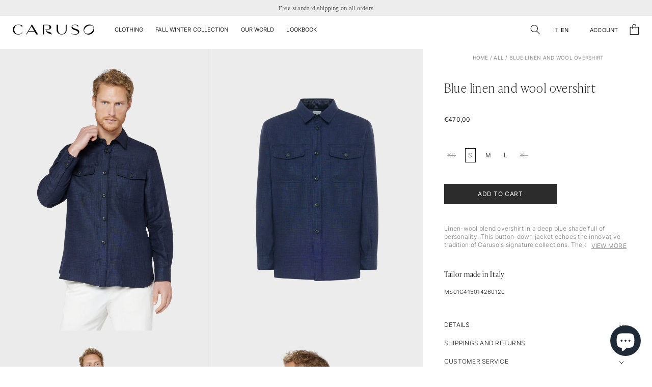

--- FILE ---
content_type: text/html; charset=utf-8
request_url: https://carusomenswear.com/en/products/overshirt-in-lino-lana-blu
body_size: 54069
content:
<!doctype html>
<html class="no-js" lang="en">
  <head> 

  <!-- Google tag (gtag.js) -->
<script async src="https://www.googletagmanager.com/gtag/js?id=AW-11114347493"></script>
<script>
  window.dataLayer = window.dataLayer || [];
  function gtag(){dataLayer.push(arguments);}
  gtag('js', new Date());

  gtag('config', 'AW-11114347493');
</script>
    
<!-- Google Tag Manager -->
<script>(function(w,d,s,l,i){w[l]=w[l]||[];w[l].push({'gtm.start':
new Date().getTime(),event:'gtm.js'});var f=d.getElementsByTagName(s)[0],
j=d.createElement(s),dl=l!='dataLayer'?'&l='+l:'';j.async=true;j.src=
'https://www.googletagmanager.com/gtm.js?id='+i+dl;f.parentNode.insertBefore(j,f);
})(window,document,'script','dataLayer','GTM-W27TQLS');</script>
<!-- End Google Tag Manager -->


<!-- Clarity -->
  <script type="text/javascript">
    (function(c,l,a,r,i,t,y){
        c[a]=c[a]||function(){(c[a].q=c[a].q||[]).push(arguments)};
        t=l.createElement(r);t.async=1;t.src="https://www.clarity.ms/tag/"+i;
        y=l.getElementsByTagName(r)[0];y.parentNode.insertBefore(t,y);
    })(window, document, "clarity", "script", "fvlg3jiju2");
</script>


    

  
    <meta charset="utf-8">
    <meta http-equiv="X-UA-Compatible" content="IE=edge">
    <meta name="viewport" content="width=device-width,initial-scale=1">
    <meta name="theme-color" content="">
    <link rel="canonical" href="https://carusomenswear.com/en/products/overshirt-in-lino-lana-blu">
    <link rel="preconnect" href="https://cdn.shopify.com" crossorigin>

    <link rel="stylesheet" href="https://use.typekit.net/rxg0vhm.css"><link rel="icon" type="image/png" href="//carusomenswear.com/cdn/shop/files/Group_371.png?crop=center&height=32&v=1671726463&width=32"><link rel="preconnect" href="https://fonts.shopifycdn.com" crossorigin><title>
      Caruso - Blue linen and wool overshirt
</title>

    
      <meta name="description" content="Men’s linen-wool blend overshirt, deep blue, reflecting Caruso’s innovative tradition. Buttoned jacket, laid-back and contemporary, perfect for casual occasions.">
    

    

<meta property="og:site_name" content="Caruso">
<meta property="og:url" content="https://carusomenswear.com/en/products/overshirt-in-lino-lana-blu">
<meta property="og:title" content="Caruso - Blue linen and wool overshirt">
<meta property="og:type" content="product">
<meta property="og:description" content="Men’s linen-wool blend overshirt, deep blue, reflecting Caruso’s innovative tradition. Buttoned jacket, laid-back and contemporary, perfect for casual occasions."><meta property="og:image" content="http://carusomenswear.com/cdn/shop/products/MS01G415014260120_02.jpg?v=1756482637">
  <meta property="og:image:secure_url" content="https://carusomenswear.com/cdn/shop/products/MS01G415014260120_02.jpg?v=1756482637">
  <meta property="og:image:width" content="1500">
  <meta property="og:image:height" content="2000"><meta property="og:price:amount" content="470,00">
  <meta property="og:price:currency" content="EUR"><meta name="twitter:card" content="summary_large_image">
<meta name="twitter:title" content="Caruso - Blue linen and wool overshirt">
<meta name="twitter:description" content="Men’s linen-wool blend overshirt, deep blue, reflecting Caruso’s innovative tradition. Buttoned jacket, laid-back and contemporary, perfect for casual occasions.">


    <script src="//carusomenswear.com/cdn/shop/t/9/assets/global.js?v=41049454246787935391683033312" defer="defer"></script>
    <script>window.performance && window.performance.mark && window.performance.mark('shopify.content_for_header.start');</script><meta name="google-site-verification" content="6ggQnAIQonOAVtEy5xDh5hTL1fEpmVRo-DAwwlV8X3k">
<meta name="facebook-domain-verification" content="ktrtc6q2mjozpfsdnym6cfz6yyg47q">
<meta id="shopify-digital-wallet" name="shopify-digital-wallet" content="/68210557218/digital_wallets/dialog">
<meta name="shopify-checkout-api-token" content="06a06a5fdf2e4ee2f6affaf30e04416e">
<link rel="alternate" hreflang="x-default" href="https://carusomenswear.com/products/overshirt-in-lino-lana-blu">
<link rel="alternate" hreflang="it" href="https://carusomenswear.com/products/overshirt-in-lino-lana-blu">
<link rel="alternate" hreflang="en" href="https://carusomenswear.com/en/products/overshirt-in-lino-lana-blu">
<link rel="alternate" hreflang="it-US" href="https://carusomenswear.com/it-us/products/overshirt-in-lino-lana-blu">
<link rel="alternate" hreflang="en-US" href="https://carusomenswear.com/en-us/products/overshirt-in-lino-lana-blu">
<link rel="alternate" hreflang="it-CA" href="https://carusomenswear.com/it-us/products/overshirt-in-lino-lana-blu">
<link rel="alternate" hreflang="en-CA" href="https://carusomenswear.com/en-us/products/overshirt-in-lino-lana-blu">
<link rel="alternate" hreflang="it-MX" href="https://carusomenswear.com/it-us/products/overshirt-in-lino-lana-blu">
<link rel="alternate" hreflang="en-MX" href="https://carusomenswear.com/en-us/products/overshirt-in-lino-lana-blu">
<link rel="alternate" hreflang="it-AR" href="https://carusomenswear.com/it-us/products/overshirt-in-lino-lana-blu">
<link rel="alternate" hreflang="en-AR" href="https://carusomenswear.com/en-us/products/overshirt-in-lino-lana-blu">
<link rel="alternate" hreflang="it-BO" href="https://carusomenswear.com/it-us/products/overshirt-in-lino-lana-blu">
<link rel="alternate" hreflang="en-BO" href="https://carusomenswear.com/en-us/products/overshirt-in-lino-lana-blu">
<link rel="alternate" hreflang="it-BR" href="https://carusomenswear.com/it-us/products/overshirt-in-lino-lana-blu">
<link rel="alternate" hreflang="en-BR" href="https://carusomenswear.com/en-us/products/overshirt-in-lino-lana-blu">
<link rel="alternate" hreflang="it-CL" href="https://carusomenswear.com/it-us/products/overshirt-in-lino-lana-blu">
<link rel="alternate" hreflang="en-CL" href="https://carusomenswear.com/en-us/products/overshirt-in-lino-lana-blu">
<link rel="alternate" hreflang="it-CO" href="https://carusomenswear.com/it-us/products/overshirt-in-lino-lana-blu">
<link rel="alternate" hreflang="en-CO" href="https://carusomenswear.com/en-us/products/overshirt-in-lino-lana-blu">
<link rel="alternate" hreflang="it-EC" href="https://carusomenswear.com/it-us/products/overshirt-in-lino-lana-blu">
<link rel="alternate" hreflang="en-EC" href="https://carusomenswear.com/en-us/products/overshirt-in-lino-lana-blu">
<link rel="alternate" hreflang="it-GF" href="https://carusomenswear.com/it-us/products/overshirt-in-lino-lana-blu">
<link rel="alternate" hreflang="en-GF" href="https://carusomenswear.com/en-us/products/overshirt-in-lino-lana-blu">
<link rel="alternate" hreflang="it-GY" href="https://carusomenswear.com/it-us/products/overshirt-in-lino-lana-blu">
<link rel="alternate" hreflang="en-GY" href="https://carusomenswear.com/en-us/products/overshirt-in-lino-lana-blu">
<link rel="alternate" hreflang="it-FK" href="https://carusomenswear.com/it-us/products/overshirt-in-lino-lana-blu">
<link rel="alternate" hreflang="en-FK" href="https://carusomenswear.com/en-us/products/overshirt-in-lino-lana-blu">
<link rel="alternate" hreflang="it-BQ" href="https://carusomenswear.com/it-us/products/overshirt-in-lino-lana-blu">
<link rel="alternate" hreflang="en-BQ" href="https://carusomenswear.com/en-us/products/overshirt-in-lino-lana-blu">
<link rel="alternate" hreflang="it-PY" href="https://carusomenswear.com/it-us/products/overshirt-in-lino-lana-blu">
<link rel="alternate" hreflang="en-PY" href="https://carusomenswear.com/en-us/products/overshirt-in-lino-lana-blu">
<link rel="alternate" hreflang="it-PE" href="https://carusomenswear.com/it-us/products/overshirt-in-lino-lana-blu">
<link rel="alternate" hreflang="en-PE" href="https://carusomenswear.com/en-us/products/overshirt-in-lino-lana-blu">
<link rel="alternate" hreflang="it-SR" href="https://carusomenswear.com/it-us/products/overshirt-in-lino-lana-blu">
<link rel="alternate" hreflang="en-SR" href="https://carusomenswear.com/en-us/products/overshirt-in-lino-lana-blu">
<link rel="alternate" hreflang="it-UY" href="https://carusomenswear.com/it-us/products/overshirt-in-lino-lana-blu">
<link rel="alternate" hreflang="en-UY" href="https://carusomenswear.com/en-us/products/overshirt-in-lino-lana-blu">
<link rel="alternate" hreflang="it-VE" href="https://carusomenswear.com/it-us/products/overshirt-in-lino-lana-blu">
<link rel="alternate" hreflang="en-VE" href="https://carusomenswear.com/en-us/products/overshirt-in-lino-lana-blu">
<link rel="alternate" hreflang="it-AI" href="https://carusomenswear.com/it-us/products/overshirt-in-lino-lana-blu">
<link rel="alternate" hreflang="en-AI" href="https://carusomenswear.com/en-us/products/overshirt-in-lino-lana-blu">
<link rel="alternate" hreflang="it-AG" href="https://carusomenswear.com/it-us/products/overshirt-in-lino-lana-blu">
<link rel="alternate" hreflang="en-AG" href="https://carusomenswear.com/en-us/products/overshirt-in-lino-lana-blu">
<link rel="alternate" hreflang="it-AW" href="https://carusomenswear.com/it-us/products/overshirt-in-lino-lana-blu">
<link rel="alternate" hreflang="en-AW" href="https://carusomenswear.com/en-us/products/overshirt-in-lino-lana-blu">
<link rel="alternate" hreflang="it-BS" href="https://carusomenswear.com/it-us/products/overshirt-in-lino-lana-blu">
<link rel="alternate" hreflang="en-BS" href="https://carusomenswear.com/en-us/products/overshirt-in-lino-lana-blu">
<link rel="alternate" hreflang="it-BB" href="https://carusomenswear.com/it-us/products/overshirt-in-lino-lana-blu">
<link rel="alternate" hreflang="en-BB" href="https://carusomenswear.com/en-us/products/overshirt-in-lino-lana-blu">
<link rel="alternate" hreflang="it-BZ" href="https://carusomenswear.com/it-us/products/overshirt-in-lino-lana-blu">
<link rel="alternate" hreflang="en-BZ" href="https://carusomenswear.com/en-us/products/overshirt-in-lino-lana-blu">
<link rel="alternate" hreflang="it-BM" href="https://carusomenswear.com/it-us/products/overshirt-in-lino-lana-blu">
<link rel="alternate" hreflang="en-BM" href="https://carusomenswear.com/en-us/products/overshirt-in-lino-lana-blu">
<link rel="alternate" hreflang="it-CR" href="https://carusomenswear.com/it-us/products/overshirt-in-lino-lana-blu">
<link rel="alternate" hreflang="en-CR" href="https://carusomenswear.com/en-us/products/overshirt-in-lino-lana-blu">
<link rel="alternate" hreflang="it-CW" href="https://carusomenswear.com/it-us/products/overshirt-in-lino-lana-blu">
<link rel="alternate" hreflang="en-CW" href="https://carusomenswear.com/en-us/products/overshirt-in-lino-lana-blu">
<link rel="alternate" hreflang="it-DM" href="https://carusomenswear.com/it-us/products/overshirt-in-lino-lana-blu">
<link rel="alternate" hreflang="en-DM" href="https://carusomenswear.com/en-us/products/overshirt-in-lino-lana-blu">
<link rel="alternate" hreflang="it-SV" href="https://carusomenswear.com/it-us/products/overshirt-in-lino-lana-blu">
<link rel="alternate" hreflang="en-SV" href="https://carusomenswear.com/en-us/products/overshirt-in-lino-lana-blu">
<link rel="alternate" hreflang="it-JM" href="https://carusomenswear.com/it-us/products/overshirt-in-lino-lana-blu">
<link rel="alternate" hreflang="en-JM" href="https://carusomenswear.com/en-us/products/overshirt-in-lino-lana-blu">
<link rel="alternate" hreflang="it-GD" href="https://carusomenswear.com/it-us/products/overshirt-in-lino-lana-blu">
<link rel="alternate" hreflang="en-GD" href="https://carusomenswear.com/en-us/products/overshirt-in-lino-lana-blu">
<link rel="alternate" hreflang="it-GT" href="https://carusomenswear.com/it-us/products/overshirt-in-lino-lana-blu">
<link rel="alternate" hreflang="en-GT" href="https://carusomenswear.com/en-us/products/overshirt-in-lino-lana-blu">
<link rel="alternate" hreflang="it-HT" href="https://carusomenswear.com/it-us/products/overshirt-in-lino-lana-blu">
<link rel="alternate" hreflang="en-HT" href="https://carusomenswear.com/en-us/products/overshirt-in-lino-lana-blu">
<link rel="alternate" hreflang="it-HN" href="https://carusomenswear.com/it-us/products/overshirt-in-lino-lana-blu">
<link rel="alternate" hreflang="en-HN" href="https://carusomenswear.com/en-us/products/overshirt-in-lino-lana-blu">
<link rel="alternate" hreflang="it-KY" href="https://carusomenswear.com/it-us/products/overshirt-in-lino-lana-blu">
<link rel="alternate" hreflang="en-KY" href="https://carusomenswear.com/en-us/products/overshirt-in-lino-lana-blu">
<link rel="alternate" hreflang="it-UM" href="https://carusomenswear.com/it-us/products/overshirt-in-lino-lana-blu">
<link rel="alternate" hreflang="en-UM" href="https://carusomenswear.com/en-us/products/overshirt-in-lino-lana-blu">
<link rel="alternate" hreflang="it-VG" href="https://carusomenswear.com/it-us/products/overshirt-in-lino-lana-blu">
<link rel="alternate" hreflang="en-VG" href="https://carusomenswear.com/en-us/products/overshirt-in-lino-lana-blu">
<link rel="alternate" hreflang="it-MQ" href="https://carusomenswear.com/it-us/products/overshirt-in-lino-lana-blu">
<link rel="alternate" hreflang="en-MQ" href="https://carusomenswear.com/en-us/products/overshirt-in-lino-lana-blu">
<link rel="alternate" hreflang="it-MS" href="https://carusomenswear.com/it-us/products/overshirt-in-lino-lana-blu">
<link rel="alternate" hreflang="en-MS" href="https://carusomenswear.com/en-us/products/overshirt-in-lino-lana-blu">
<link rel="alternate" hreflang="it-NI" href="https://carusomenswear.com/it-us/products/overshirt-in-lino-lana-blu">
<link rel="alternate" hreflang="en-NI" href="https://carusomenswear.com/en-us/products/overshirt-in-lino-lana-blu">
<link rel="alternate" hreflang="it-PA" href="https://carusomenswear.com/it-us/products/overshirt-in-lino-lana-blu">
<link rel="alternate" hreflang="en-PA" href="https://carusomenswear.com/en-us/products/overshirt-in-lino-lana-blu">
<link rel="alternate" hreflang="it-DO" href="https://carusomenswear.com/it-us/products/overshirt-in-lino-lana-blu">
<link rel="alternate" hreflang="en-DO" href="https://carusomenswear.com/en-us/products/overshirt-in-lino-lana-blu">
<link rel="alternate" hreflang="it-KN" href="https://carusomenswear.com/it-us/products/overshirt-in-lino-lana-blu">
<link rel="alternate" hreflang="en-KN" href="https://carusomenswear.com/en-us/products/overshirt-in-lino-lana-blu">
<link rel="alternate" hreflang="it-LC" href="https://carusomenswear.com/it-us/products/overshirt-in-lino-lana-blu">
<link rel="alternate" hreflang="en-LC" href="https://carusomenswear.com/en-us/products/overshirt-in-lino-lana-blu">
<link rel="alternate" hreflang="it-MF" href="https://carusomenswear.com/it-us/products/overshirt-in-lino-lana-blu">
<link rel="alternate" hreflang="en-MF" href="https://carusomenswear.com/en-us/products/overshirt-in-lino-lana-blu">
<link rel="alternate" hreflang="it-SX" href="https://carusomenswear.com/it-us/products/overshirt-in-lino-lana-blu">
<link rel="alternate" hreflang="en-SX" href="https://carusomenswear.com/en-us/products/overshirt-in-lino-lana-blu">
<link rel="alternate" hreflang="it-VC" href="https://carusomenswear.com/it-us/products/overshirt-in-lino-lana-blu">
<link rel="alternate" hreflang="en-VC" href="https://carusomenswear.com/en-us/products/overshirt-in-lino-lana-blu">
<link rel="alternate" hreflang="it-BL" href="https://carusomenswear.com/it-us/products/overshirt-in-lino-lana-blu">
<link rel="alternate" hreflang="en-BL" href="https://carusomenswear.com/en-us/products/overshirt-in-lino-lana-blu">
<link rel="alternate" hreflang="it-PM" href="https://carusomenswear.com/it-us/products/overshirt-in-lino-lana-blu">
<link rel="alternate" hreflang="en-PM" href="https://carusomenswear.com/en-us/products/overshirt-in-lino-lana-blu">
<link rel="alternate" hreflang="it-TT" href="https://carusomenswear.com/it-us/products/overshirt-in-lino-lana-blu">
<link rel="alternate" hreflang="en-TT" href="https://carusomenswear.com/en-us/products/overshirt-in-lino-lana-blu">
<link rel="alternate" hreflang="it-TC" href="https://carusomenswear.com/it-us/products/overshirt-in-lino-lana-blu">
<link rel="alternate" hreflang="en-TC" href="https://carusomenswear.com/en-us/products/overshirt-in-lino-lana-blu">
<link rel="alternate" type="application/json+oembed" href="https://carusomenswear.com/en/products/overshirt-in-lino-lana-blu.oembed">
<script async="async" src="/checkouts/internal/preloads.js?locale=en-IT"></script>
<link rel="preconnect" href="https://shop.app" crossorigin="anonymous">
<script async="async" src="https://shop.app/checkouts/internal/preloads.js?locale=en-IT&shop_id=68210557218" crossorigin="anonymous"></script>
<script id="apple-pay-shop-capabilities" type="application/json">{"shopId":68210557218,"countryCode":"IT","currencyCode":"EUR","merchantCapabilities":["supports3DS"],"merchantId":"gid:\/\/shopify\/Shop\/68210557218","merchantName":"Caruso","requiredBillingContactFields":["postalAddress","email","phone"],"requiredShippingContactFields":["postalAddress","email","phone"],"shippingType":"shipping","supportedNetworks":["visa","maestro","masterCard","amex"],"total":{"type":"pending","label":"Caruso","amount":"1.00"},"shopifyPaymentsEnabled":true,"supportsSubscriptions":true}</script>
<script id="shopify-features" type="application/json">{"accessToken":"06a06a5fdf2e4ee2f6affaf30e04416e","betas":["rich-media-storefront-analytics"],"domain":"carusomenswear.com","predictiveSearch":true,"shopId":68210557218,"locale":"en"}</script>
<script>var Shopify = Shopify || {};
Shopify.shop = "carusomenswearshop.myshopify.com";
Shopify.locale = "en";
Shopify.currency = {"active":"EUR","rate":"1.0"};
Shopify.country = "IT";
Shopify.theme = {"name":"carusomenswearshop.myshopify.com\/online","id":142585594146,"schema_name":"Dawn","schema_version":"7.0.1","theme_store_id":null,"role":"main"};
Shopify.theme.handle = "null";
Shopify.theme.style = {"id":null,"handle":null};
Shopify.cdnHost = "carusomenswear.com/cdn";
Shopify.routes = Shopify.routes || {};
Shopify.routes.root = "/en/";</script>
<script type="module">!function(o){(o.Shopify=o.Shopify||{}).modules=!0}(window);</script>
<script>!function(o){function n(){var o=[];function n(){o.push(Array.prototype.slice.apply(arguments))}return n.q=o,n}var t=o.Shopify=o.Shopify||{};t.loadFeatures=n(),t.autoloadFeatures=n()}(window);</script>
<script>
  window.ShopifyPay = window.ShopifyPay || {};
  window.ShopifyPay.apiHost = "shop.app\/pay";
  window.ShopifyPay.redirectState = null;
</script>
<script id="shop-js-analytics" type="application/json">{"pageType":"product"}</script>
<script defer="defer" async type="module" src="//carusomenswear.com/cdn/shopifycloud/shop-js/modules/v2/client.init-shop-cart-sync_C5BV16lS.en.esm.js"></script>
<script defer="defer" async type="module" src="//carusomenswear.com/cdn/shopifycloud/shop-js/modules/v2/chunk.common_CygWptCX.esm.js"></script>
<script type="module">
  await import("//carusomenswear.com/cdn/shopifycloud/shop-js/modules/v2/client.init-shop-cart-sync_C5BV16lS.en.esm.js");
await import("//carusomenswear.com/cdn/shopifycloud/shop-js/modules/v2/chunk.common_CygWptCX.esm.js");

  window.Shopify.SignInWithShop?.initShopCartSync?.({"fedCMEnabled":true,"windoidEnabled":true});

</script>
<script>
  window.Shopify = window.Shopify || {};
  if (!window.Shopify.featureAssets) window.Shopify.featureAssets = {};
  window.Shopify.featureAssets['shop-js'] = {"shop-cart-sync":["modules/v2/client.shop-cart-sync_ZFArdW7E.en.esm.js","modules/v2/chunk.common_CygWptCX.esm.js"],"init-fed-cm":["modules/v2/client.init-fed-cm_CmiC4vf6.en.esm.js","modules/v2/chunk.common_CygWptCX.esm.js"],"shop-button":["modules/v2/client.shop-button_tlx5R9nI.en.esm.js","modules/v2/chunk.common_CygWptCX.esm.js"],"shop-cash-offers":["modules/v2/client.shop-cash-offers_DOA2yAJr.en.esm.js","modules/v2/chunk.common_CygWptCX.esm.js","modules/v2/chunk.modal_D71HUcav.esm.js"],"init-windoid":["modules/v2/client.init-windoid_sURxWdc1.en.esm.js","modules/v2/chunk.common_CygWptCX.esm.js"],"shop-toast-manager":["modules/v2/client.shop-toast-manager_ClPi3nE9.en.esm.js","modules/v2/chunk.common_CygWptCX.esm.js"],"init-shop-email-lookup-coordinator":["modules/v2/client.init-shop-email-lookup-coordinator_B8hsDcYM.en.esm.js","modules/v2/chunk.common_CygWptCX.esm.js"],"init-shop-cart-sync":["modules/v2/client.init-shop-cart-sync_C5BV16lS.en.esm.js","modules/v2/chunk.common_CygWptCX.esm.js"],"avatar":["modules/v2/client.avatar_BTnouDA3.en.esm.js"],"pay-button":["modules/v2/client.pay-button_FdsNuTd3.en.esm.js","modules/v2/chunk.common_CygWptCX.esm.js"],"init-customer-accounts":["modules/v2/client.init-customer-accounts_DxDtT_ad.en.esm.js","modules/v2/client.shop-login-button_C5VAVYt1.en.esm.js","modules/v2/chunk.common_CygWptCX.esm.js","modules/v2/chunk.modal_D71HUcav.esm.js"],"init-shop-for-new-customer-accounts":["modules/v2/client.init-shop-for-new-customer-accounts_ChsxoAhi.en.esm.js","modules/v2/client.shop-login-button_C5VAVYt1.en.esm.js","modules/v2/chunk.common_CygWptCX.esm.js","modules/v2/chunk.modal_D71HUcav.esm.js"],"shop-login-button":["modules/v2/client.shop-login-button_C5VAVYt1.en.esm.js","modules/v2/chunk.common_CygWptCX.esm.js","modules/v2/chunk.modal_D71HUcav.esm.js"],"init-customer-accounts-sign-up":["modules/v2/client.init-customer-accounts-sign-up_CPSyQ0Tj.en.esm.js","modules/v2/client.shop-login-button_C5VAVYt1.en.esm.js","modules/v2/chunk.common_CygWptCX.esm.js","modules/v2/chunk.modal_D71HUcav.esm.js"],"shop-follow-button":["modules/v2/client.shop-follow-button_Cva4Ekp9.en.esm.js","modules/v2/chunk.common_CygWptCX.esm.js","modules/v2/chunk.modal_D71HUcav.esm.js"],"checkout-modal":["modules/v2/client.checkout-modal_BPM8l0SH.en.esm.js","modules/v2/chunk.common_CygWptCX.esm.js","modules/v2/chunk.modal_D71HUcav.esm.js"],"lead-capture":["modules/v2/client.lead-capture_Bi8yE_yS.en.esm.js","modules/v2/chunk.common_CygWptCX.esm.js","modules/v2/chunk.modal_D71HUcav.esm.js"],"shop-login":["modules/v2/client.shop-login_D6lNrXab.en.esm.js","modules/v2/chunk.common_CygWptCX.esm.js","modules/v2/chunk.modal_D71HUcav.esm.js"],"payment-terms":["modules/v2/client.payment-terms_CZxnsJam.en.esm.js","modules/v2/chunk.common_CygWptCX.esm.js","modules/v2/chunk.modal_D71HUcav.esm.js"]};
</script>
<script>(function() {
  var isLoaded = false;
  function asyncLoad() {
    if (isLoaded) return;
    isLoaded = true;
    var urls = ["https:\/\/gdprcdn.b-cdn.net\/js\/gdpr_cookie_consent.min.js?shop=carusomenswearshop.myshopify.com","https:\/\/app.kiwisizing.com\/web\/js\/dist\/kiwiSizing\/plugin\/SizingPlugin.prod.js?v=330\u0026shop=carusomenswearshop.myshopify.com"];
    for (var i = 0; i < urls.length; i++) {
      var s = document.createElement('script');
      s.type = 'text/javascript';
      s.async = true;
      s.src = urls[i];
      var x = document.getElementsByTagName('script')[0];
      x.parentNode.insertBefore(s, x);
    }
  };
  if(window.attachEvent) {
    window.attachEvent('onload', asyncLoad);
  } else {
    window.addEventListener('load', asyncLoad, false);
  }
})();</script>
<script id="__st">var __st={"a":68210557218,"offset":3600,"reqid":"cd494dde-b81b-4167-8458-9f1b0d720ae2-1768698574","pageurl":"carusomenswear.com\/en\/products\/overshirt-in-lino-lana-blu","u":"75b4046d627b","p":"product","rtyp":"product","rid":8041334047010};</script>
<script>window.ShopifyPaypalV4VisibilityTracking = true;</script>
<script id="captcha-bootstrap">!function(){'use strict';const t='contact',e='account',n='new_comment',o=[[t,t],['blogs',n],['comments',n],[t,'customer']],c=[[e,'customer_login'],[e,'guest_login'],[e,'recover_customer_password'],[e,'create_customer']],r=t=>t.map((([t,e])=>`form[action*='/${t}']:not([data-nocaptcha='true']) input[name='form_type'][value='${e}']`)).join(','),a=t=>()=>t?[...document.querySelectorAll(t)].map((t=>t.form)):[];function s(){const t=[...o],e=r(t);return a(e)}const i='password',u='form_key',d=['recaptcha-v3-token','g-recaptcha-response','h-captcha-response',i],f=()=>{try{return window.sessionStorage}catch{return}},m='__shopify_v',_=t=>t.elements[u];function p(t,e,n=!1){try{const o=window.sessionStorage,c=JSON.parse(o.getItem(e)),{data:r}=function(t){const{data:e,action:n}=t;return t[m]||n?{data:e,action:n}:{data:t,action:n}}(c);for(const[e,n]of Object.entries(r))t.elements[e]&&(t.elements[e].value=n);n&&o.removeItem(e)}catch(o){console.error('form repopulation failed',{error:o})}}const l='form_type',E='cptcha';function T(t){t.dataset[E]=!0}const w=window,h=w.document,L='Shopify',v='ce_forms',y='captcha';let A=!1;((t,e)=>{const n=(g='f06e6c50-85a8-45c8-87d0-21a2b65856fe',I='https://cdn.shopify.com/shopifycloud/storefront-forms-hcaptcha/ce_storefront_forms_captcha_hcaptcha.v1.5.2.iife.js',D={infoText:'Protected by hCaptcha',privacyText:'Privacy',termsText:'Terms'},(t,e,n)=>{const o=w[L][v],c=o.bindForm;if(c)return c(t,g,e,D).then(n);var r;o.q.push([[t,g,e,D],n]),r=I,A||(h.body.append(Object.assign(h.createElement('script'),{id:'captcha-provider',async:!0,src:r})),A=!0)});var g,I,D;w[L]=w[L]||{},w[L][v]=w[L][v]||{},w[L][v].q=[],w[L][y]=w[L][y]||{},w[L][y].protect=function(t,e){n(t,void 0,e),T(t)},Object.freeze(w[L][y]),function(t,e,n,w,h,L){const[v,y,A,g]=function(t,e,n){const i=e?o:[],u=t?c:[],d=[...i,...u],f=r(d),m=r(i),_=r(d.filter((([t,e])=>n.includes(e))));return[a(f),a(m),a(_),s()]}(w,h,L),I=t=>{const e=t.target;return e instanceof HTMLFormElement?e:e&&e.form},D=t=>v().includes(t);t.addEventListener('submit',(t=>{const e=I(t);if(!e)return;const n=D(e)&&!e.dataset.hcaptchaBound&&!e.dataset.recaptchaBound,o=_(e),c=g().includes(e)&&(!o||!o.value);(n||c)&&t.preventDefault(),c&&!n&&(function(t){try{if(!f())return;!function(t){const e=f();if(!e)return;const n=_(t);if(!n)return;const o=n.value;o&&e.removeItem(o)}(t);const e=Array.from(Array(32),(()=>Math.random().toString(36)[2])).join('');!function(t,e){_(t)||t.append(Object.assign(document.createElement('input'),{type:'hidden',name:u})),t.elements[u].value=e}(t,e),function(t,e){const n=f();if(!n)return;const o=[...t.querySelectorAll(`input[type='${i}']`)].map((({name:t})=>t)),c=[...d,...o],r={};for(const[a,s]of new FormData(t).entries())c.includes(a)||(r[a]=s);n.setItem(e,JSON.stringify({[m]:1,action:t.action,data:r}))}(t,e)}catch(e){console.error('failed to persist form',e)}}(e),e.submit())}));const S=(t,e)=>{t&&!t.dataset[E]&&(n(t,e.some((e=>e===t))),T(t))};for(const o of['focusin','change'])t.addEventListener(o,(t=>{const e=I(t);D(e)&&S(e,y())}));const B=e.get('form_key'),M=e.get(l),P=B&&M;t.addEventListener('DOMContentLoaded',(()=>{const t=y();if(P)for(const e of t)e.elements[l].value===M&&p(e,B);[...new Set([...A(),...v().filter((t=>'true'===t.dataset.shopifyCaptcha))])].forEach((e=>S(e,t)))}))}(h,new URLSearchParams(w.location.search),n,t,e,['guest_login'])})(!0,!0)}();</script>
<script integrity="sha256-4kQ18oKyAcykRKYeNunJcIwy7WH5gtpwJnB7kiuLZ1E=" data-source-attribution="shopify.loadfeatures" defer="defer" src="//carusomenswear.com/cdn/shopifycloud/storefront/assets/storefront/load_feature-a0a9edcb.js" crossorigin="anonymous"></script>
<script crossorigin="anonymous" defer="defer" src="//carusomenswear.com/cdn/shopifycloud/storefront/assets/shopify_pay/storefront-65b4c6d7.js?v=20250812"></script>
<script data-source-attribution="shopify.dynamic_checkout.dynamic.init">var Shopify=Shopify||{};Shopify.PaymentButton=Shopify.PaymentButton||{isStorefrontPortableWallets:!0,init:function(){window.Shopify.PaymentButton.init=function(){};var t=document.createElement("script");t.src="https://carusomenswear.com/cdn/shopifycloud/portable-wallets/latest/portable-wallets.en.js",t.type="module",document.head.appendChild(t)}};
</script>
<script data-source-attribution="shopify.dynamic_checkout.buyer_consent">
  function portableWalletsHideBuyerConsent(e){var t=document.getElementById("shopify-buyer-consent"),n=document.getElementById("shopify-subscription-policy-button");t&&n&&(t.classList.add("hidden"),t.setAttribute("aria-hidden","true"),n.removeEventListener("click",e))}function portableWalletsShowBuyerConsent(e){var t=document.getElementById("shopify-buyer-consent"),n=document.getElementById("shopify-subscription-policy-button");t&&n&&(t.classList.remove("hidden"),t.removeAttribute("aria-hidden"),n.addEventListener("click",e))}window.Shopify?.PaymentButton&&(window.Shopify.PaymentButton.hideBuyerConsent=portableWalletsHideBuyerConsent,window.Shopify.PaymentButton.showBuyerConsent=portableWalletsShowBuyerConsent);
</script>
<script data-source-attribution="shopify.dynamic_checkout.cart.bootstrap">document.addEventListener("DOMContentLoaded",(function(){function t(){return document.querySelector("shopify-accelerated-checkout-cart, shopify-accelerated-checkout")}if(t())Shopify.PaymentButton.init();else{new MutationObserver((function(e,n){t()&&(Shopify.PaymentButton.init(),n.disconnect())})).observe(document.body,{childList:!0,subtree:!0})}}));
</script>
<link id="shopify-accelerated-checkout-styles" rel="stylesheet" media="screen" href="https://carusomenswear.com/cdn/shopifycloud/portable-wallets/latest/accelerated-checkout-backwards-compat.css" crossorigin="anonymous">
<style id="shopify-accelerated-checkout-cart">
        #shopify-buyer-consent {
  margin-top: 1em;
  display: inline-block;
  width: 100%;
}

#shopify-buyer-consent.hidden {
  display: none;
}

#shopify-subscription-policy-button {
  background: none;
  border: none;
  padding: 0;
  text-decoration: underline;
  font-size: inherit;
  cursor: pointer;
}

#shopify-subscription-policy-button::before {
  box-shadow: none;
}

      </style>
<script id="sections-script" data-sections="header,footer" defer="defer" src="//carusomenswear.com/cdn/shop/t/9/compiled_assets/scripts.js?7982"></script>
<script>window.performance && window.performance.mark && window.performance.mark('shopify.content_for_header.end');</script>

   

    <style data-shopify>
      @font-face {
  font-family: Inter;
  font-weight: 400;
  font-style: normal;
  font-display: swap;
  src: url("//carusomenswear.com/cdn/fonts/inter/inter_n4.b2a3f24c19b4de56e8871f609e73ca7f6d2e2bb9.woff2") format("woff2"),
       url("//carusomenswear.com/cdn/fonts/inter/inter_n4.af8052d517e0c9ffac7b814872cecc27ae1fa132.woff") format("woff");
}

      @font-face {
  font-family: Inter;
  font-weight: 700;
  font-style: normal;
  font-display: swap;
  src: url("//carusomenswear.com/cdn/fonts/inter/inter_n7.02711e6b374660cfc7915d1afc1c204e633421e4.woff2") format("woff2"),
       url("//carusomenswear.com/cdn/fonts/inter/inter_n7.6dab87426f6b8813070abd79972ceaf2f8d3b012.woff") format("woff");
}

      @font-face {
  font-family: Inter;
  font-weight: 400;
  font-style: italic;
  font-display: swap;
  src: url("//carusomenswear.com/cdn/fonts/inter/inter_i4.feae1981dda792ab80d117249d9c7e0f1017e5b3.woff2") format("woff2"),
       url("//carusomenswear.com/cdn/fonts/inter/inter_i4.62773b7113d5e5f02c71486623cf828884c85c6e.woff") format("woff");
}

      @font-face {
  font-family: Inter;
  font-weight: 700;
  font-style: italic;
  font-display: swap;
  src: url("//carusomenswear.com/cdn/fonts/inter/inter_i7.b377bcd4cc0f160622a22d638ae7e2cd9b86ea4c.woff2") format("woff2"),
       url("//carusomenswear.com/cdn/fonts/inter/inter_i7.7c69a6a34e3bb44fcf6f975857e13b9a9b25beb4.woff") format("woff");
}

      @font-face {
  font-family: Inter;
  font-weight: 400;
  font-style: normal;
  font-display: swap;
  src: url("//carusomenswear.com/cdn/fonts/inter/inter_n4.b2a3f24c19b4de56e8871f609e73ca7f6d2e2bb9.woff2") format("woff2"),
       url("//carusomenswear.com/cdn/fonts/inter/inter_n4.af8052d517e0c9ffac7b814872cecc27ae1fa132.woff") format("woff");
}


      :root {
        --font-body-family: Inter, sans-serif;
        --font-body-style: normal;
        --font-body-weight: 400;
        --font-body-weight-bold: 700;

        --font-heading-family: Inter, sans-serif;
        --font-heading-style: normal;
        --font-heading-weight: 400;

        --font-body-scale: 1.0;
        --font-heading-scale: 1.0;

        --color-base-text: 18, 18, 18;
        --color-shadow: 18, 18, 18;
        --color-base-background-1: 255, 255, 255;
        --color-base-background-2: 243, 243, 243;
        --color-base-solid-button-labels: 255, 255, 255;
        --color-base-outline-button-labels: 18, 18, 18;
        --color-base-accent-1: 44, 44, 44;
        --color-base-accent-2: 44, 44, 44;
        --payment-terms-background-color: #ffffff;

        --gradient-base-background-1: #ffffff;
        --gradient-base-background-2: #f3f3f3;
        --gradient-base-accent-1: #2c2c2c;
        --gradient-base-accent-2: #2c2c2c;

        --media-padding: px;
        --media-border-opacity: 0.05;
        --media-border-width: 1px;
        --media-radius: 0px;
        --media-shadow-opacity: 0.0;
        --media-shadow-horizontal-offset: 0px;
        --media-shadow-vertical-offset: 4px;
        --media-shadow-blur-radius: 5px;
        --media-shadow-visible: 0;

        --page-width: 120rem;
        --page-width-margin: 0rem;

        --product-card-image-padding: 0.0rem;
        --product-card-corner-radius: 0.0rem;
        --product-card-text-alignment: left;
        --product-card-border-width: 0.0rem;
        --product-card-border-opacity: 0.1;
        --product-card-shadow-opacity: 0.0;
        --product-card-shadow-visible: 0;
        --product-card-shadow-horizontal-offset: 0.0rem;
        --product-card-shadow-vertical-offset: 0.4rem;
        --product-card-shadow-blur-radius: 0.5rem;

        --collection-card-image-padding: 0.0rem;
        --collection-card-corner-radius: 0.0rem;
        --collection-card-text-alignment: left;
        --collection-card-border-width: 0.0rem;
        --collection-card-border-opacity: 0.1;
        --collection-card-shadow-opacity: 0.0;
        --collection-card-shadow-visible: 0;
        --collection-card-shadow-horizontal-offset: 0.0rem;
        --collection-card-shadow-vertical-offset: 0.4rem;
        --collection-card-shadow-blur-radius: 0.5rem;

        --blog-card-image-padding: 0.0rem;
        --blog-card-corner-radius: 0.0rem;
        --blog-card-text-alignment: left;
        --blog-card-border-width: 0.0rem;
        --blog-card-border-opacity: 0.1;
        --blog-card-shadow-opacity: 0.0;
        --blog-card-shadow-visible: 0;
        --blog-card-shadow-horizontal-offset: 0.0rem;
        --blog-card-shadow-vertical-offset: 0.4rem;
        --blog-card-shadow-blur-radius: 0.5rem;

        --badge-corner-radius: 4.0rem;

        --popup-border-width: 1px;
        --popup-border-opacity: 0.1;
        --popup-corner-radius: 0px;
        --popup-shadow-opacity: 0.0;
        --popup-shadow-horizontal-offset: 0px;
        --popup-shadow-vertical-offset: 4px;
        --popup-shadow-blur-radius: 5px;

        --drawer-border-width: 1px;
        --drawer-border-opacity: 0.1;
        --drawer-shadow-opacity: 0.0;
        --drawer-shadow-horizontal-offset: 0px;
        --drawer-shadow-vertical-offset: 4px;
        --drawer-shadow-blur-radius: 5px;

        --spacing-sections-desktop: 0px;
        --spacing-sections-mobile: 0px;

        --grid-desktop-vertical-spacing: 2px;
        --grid-desktop-horizontal-spacing: 2px;
        --grid-mobile-vertical-spacing: 1px;
        --grid-mobile-horizontal-spacing: 1px;

        --text-boxes-border-opacity: 0.1;
        --text-boxes-border-width: 0px;
        --text-boxes-radius: 0px;
        --text-boxes-shadow-opacity: 0.0;
        --text-boxes-shadow-visible: 0;
        --text-boxes-shadow-horizontal-offset: 0px;
        --text-boxes-shadow-vertical-offset: 4px;
        --text-boxes-shadow-blur-radius: 5px;

        --buttons-radius: 0px;
        --buttons-radius-outset: 0px;
        --buttons-border-width: 1px;
        --buttons-border-opacity: 1.0;
        --buttons-shadow-opacity: 0.0;
        --buttons-shadow-visible: 0;
        --buttons-shadow-horizontal-offset: 0px;
        --buttons-shadow-vertical-offset: 4px;
        --buttons-shadow-blur-radius: 5px;
        --buttons-border-offset: 0px;

        --inputs-radius: 0px;
        --inputs-border-width: 1px;
        --inputs-border-opacity: 0.55;
        --inputs-shadow-opacity: 0.0;
        --inputs-shadow-horizontal-offset: 0px;
        --inputs-margin-offset: 0px;
        --inputs-shadow-vertical-offset: 4px;
        --inputs-shadow-blur-radius: 5px;
        --inputs-radius-outset: 0px;

        --variant-pills-radius: 40px;
        --variant-pills-border-width: 1px;
        --variant-pills-border-opacity: 0.55;
        --variant-pills-shadow-opacity: 0.0;
        --variant-pills-shadow-horizontal-offset: 0px;
        --variant-pills-shadow-vertical-offset: 4px;
        --variant-pills-shadow-blur-radius: 5px;
      }

      *,
      *::before,
      *::after {
        box-sizing: inherit;
      }

      html {
        box-sizing: border-box;
        font-size: calc(var(--font-body-scale) * 62.5%);
        height: 100%;
        scroll-behavior: smooth;
      }

      body {
        display: grid;
        grid-template-rows: auto auto 1fr auto;
        grid-template-columns: 100%;
        min-height: 100%;
        margin: 0;
        font-size: 1.5rem;
        letter-spacing: 0.06rem;
        line-height: calc(1 + 0.8 / var(--font-body-scale));
        font-family: var(--font-body-family);
        font-style: var(--font-body-style);
        font-weight: var(--font-body-weight);
        /**/
        font-variant-ligatures: common-ligatures discretionary-ligatures contextual;
        font-feature-settings: 'dlig', 'liga', 'calt';
        text-rendering: optimizeLegibility;
        font-size: 1.2rem;
        letter-spacing: 0.02em;
        line-height: calc(1 + 0.4 / var(--font-body-scale));
      }

      @media screen and (min-width: 750px) {
        body {
          font-size: 1.6rem;
          /**/
          font-size: 1.3rem;
        }
      }
    </style>

    <link href="//carusomenswear.com/cdn/shop/t/9/assets/base.css?v=136627912880667080251736436886" rel="stylesheet" type="text/css" media="all" />
<link rel="preload" as="font" href="//carusomenswear.com/cdn/fonts/inter/inter_n4.b2a3f24c19b4de56e8871f609e73ca7f6d2e2bb9.woff2" type="font/woff2" crossorigin><link rel="preload" as="font" href="//carusomenswear.com/cdn/fonts/inter/inter_n4.b2a3f24c19b4de56e8871f609e73ca7f6d2e2bb9.woff2" type="font/woff2" crossorigin><link rel="stylesheet" href="//carusomenswear.com/cdn/shop/t/9/assets/component-predictive-search.css?v=67107162857743699411675257934" media="print" onload="this.media='all'"><script>document.documentElement.className = document.documentElement.className.replace('no-js', 'js');
    if (Shopify.designMode) {
      document.documentElement.classList.add('shopify-design-mode');
    }
    </script>
    <script
  src="https://code.jquery.com/jquery-3.6.4.slim.min.js"
  integrity="sha256-a2yjHM4jnF9f54xUQakjZGaqYs/V1CYvWpoqZzC2/Bw="
  crossorigin="anonymous"></script><script>ccPops=window.ccPops||{};ccPops.sizeChart=ccPops.sizeChart||{};ccPops.sizeChart.collections=[439295574306,429767164194];ccPops.sizeChart.tags=["color_blue","colore_blu","lana","linen","lino","man","overshirt","pe23","ss23","uomo","visibile","wool"];ccPops.sizeChart.vendors="Caruso";ccPops.sizeChart.myTypes="Overshirt";</script>



<script type="text/javascript">
window.dataLayer = window.dataLayer || [];

window.appStart = function(){
  window.productPageHandle = function(){

    var productName = "Blue linen and wool overshirt";
    var productId = "8041334047010";
    var productPrice = "470,00";
    var productBrand = "Caruso";
    var productCollection = "All";
    var productType = "Overshirt";
    var productSku = "MS01G415014260120-S";
    var productVariantId = "44263811383586";
    var productVariantTitle = "XS";

    window.dataLayer.push({
      event: "analyzify_productDetail",
      productId: productId,
      productName: productName,
      productPrice: productPrice,
      productBrand: productBrand,
      productCategory: productCollection,
      productType: productType,
      productSku: productSku,
      productVariantId: productVariantId,
      productVariantTitle: productVariantTitle,
      currency: "EUR",
    });
  };

  window.allPageHandle = function(){
    window.dataLayer.push({
      event: "ga4kit_info",
      contentGroup: "product",
      
        userType: "visitor",
      
    });
  };
  allPageHandle();
      
  
    productPageHandle();
  

}
appStart();
</script>

<!-- BEGIN app block: shopify://apps/consentmo-gdpr/blocks/gdpr_cookie_consent/4fbe573f-a377-4fea-9801-3ee0858cae41 -->


<!-- END app block --><!-- BEGIN app block: shopify://apps/klaviyo-email-marketing-sms/blocks/klaviyo-onsite-embed/2632fe16-c075-4321-a88b-50b567f42507 -->












  <script async src="https://static.klaviyo.com/onsite/js/Vn8wxL/klaviyo.js?company_id=Vn8wxL"></script>
  <script>!function(){if(!window.klaviyo){window._klOnsite=window._klOnsite||[];try{window.klaviyo=new Proxy({},{get:function(n,i){return"push"===i?function(){var n;(n=window._klOnsite).push.apply(n,arguments)}:function(){for(var n=arguments.length,o=new Array(n),w=0;w<n;w++)o[w]=arguments[w];var t="function"==typeof o[o.length-1]?o.pop():void 0,e=new Promise((function(n){window._klOnsite.push([i].concat(o,[function(i){t&&t(i),n(i)}]))}));return e}}})}catch(n){window.klaviyo=window.klaviyo||[],window.klaviyo.push=function(){var n;(n=window._klOnsite).push.apply(n,arguments)}}}}();</script>

  
    <script id="viewed_product">
      if (item == null) {
        var _learnq = _learnq || [];

        var MetafieldReviews = null
        var MetafieldYotpoRating = null
        var MetafieldYotpoCount = null
        var MetafieldLooxRating = null
        var MetafieldLooxCount = null
        var okendoProduct = null
        var okendoProductReviewCount = null
        var okendoProductReviewAverageValue = null
        try {
          // The following fields are used for Customer Hub recently viewed in order to add reviews.
          // This information is not part of __kla_viewed. Instead, it is part of __kla_viewed_reviewed_items
          MetafieldReviews = {};
          MetafieldYotpoRating = null
          MetafieldYotpoCount = null
          MetafieldLooxRating = null
          MetafieldLooxCount = null

          okendoProduct = null
          // If the okendo metafield is not legacy, it will error, which then requires the new json formatted data
          if (okendoProduct && 'error' in okendoProduct) {
            okendoProduct = null
          }
          okendoProductReviewCount = okendoProduct ? okendoProduct.reviewCount : null
          okendoProductReviewAverageValue = okendoProduct ? okendoProduct.reviewAverageValue : null
        } catch (error) {
          console.error('Error in Klaviyo onsite reviews tracking:', error);
        }

        var item = {
          Name: "Blue linen and wool overshirt",
          ProductID: 8041334047010,
          Categories: ["All","Overshirt"],
          ImageURL: "https://carusomenswear.com/cdn/shop/products/MS01G415014260120_02_grande.jpg?v=1756482637",
          URL: "https://carusomenswear.com/en/products/overshirt-in-lino-lana-blu",
          Brand: "Caruso",
          Price: "€470,00",
          Value: "470,00",
          CompareAtPrice: "€0,00"
        };
        _learnq.push(['track', 'Viewed Product', item]);
        _learnq.push(['trackViewedItem', {
          Title: item.Name,
          ItemId: item.ProductID,
          Categories: item.Categories,
          ImageUrl: item.ImageURL,
          Url: item.URL,
          Metadata: {
            Brand: item.Brand,
            Price: item.Price,
            Value: item.Value,
            CompareAtPrice: item.CompareAtPrice
          },
          metafields:{
            reviews: MetafieldReviews,
            yotpo:{
              rating: MetafieldYotpoRating,
              count: MetafieldYotpoCount,
            },
            loox:{
              rating: MetafieldLooxRating,
              count: MetafieldLooxCount,
            },
            okendo: {
              rating: okendoProductReviewAverageValue,
              count: okendoProductReviewCount,
            }
          }
        }]);
      }
    </script>
  




  <script>
    window.klaviyoReviewsProductDesignMode = false
  </script>







<!-- END app block --><script src="https://cdn.shopify.com/extensions/019bc798-8961-78a8-a4e0-9b2049d94b6d/consentmo-gdpr-575/assets/consentmo_cookie_consent.js" type="text/javascript" defer="defer"></script>
<script src="https://cdn.shopify.com/extensions/7bc9bb47-adfa-4267-963e-cadee5096caf/inbox-1252/assets/inbox-chat-loader.js" type="text/javascript" defer="defer"></script>
<link href="https://monorail-edge.shopifysvc.com" rel="dns-prefetch">
<script>(function(){if ("sendBeacon" in navigator && "performance" in window) {try {var session_token_from_headers = performance.getEntriesByType('navigation')[0].serverTiming.find(x => x.name == '_s').description;} catch {var session_token_from_headers = undefined;}var session_cookie_matches = document.cookie.match(/_shopify_s=([^;]*)/);var session_token_from_cookie = session_cookie_matches && session_cookie_matches.length === 2 ? session_cookie_matches[1] : "";var session_token = session_token_from_headers || session_token_from_cookie || "";function handle_abandonment_event(e) {var entries = performance.getEntries().filter(function(entry) {return /monorail-edge.shopifysvc.com/.test(entry.name);});if (!window.abandonment_tracked && entries.length === 0) {window.abandonment_tracked = true;var currentMs = Date.now();var navigation_start = performance.timing.navigationStart;var payload = {shop_id: 68210557218,url: window.location.href,navigation_start,duration: currentMs - navigation_start,session_token,page_type: "product"};window.navigator.sendBeacon("https://monorail-edge.shopifysvc.com/v1/produce", JSON.stringify({schema_id: "online_store_buyer_site_abandonment/1.1",payload: payload,metadata: {event_created_at_ms: currentMs,event_sent_at_ms: currentMs}}));}}window.addEventListener('pagehide', handle_abandonment_event);}}());</script>
<script id="web-pixels-manager-setup">(function e(e,d,r,n,o){if(void 0===o&&(o={}),!Boolean(null===(a=null===(i=window.Shopify)||void 0===i?void 0:i.analytics)||void 0===a?void 0:a.replayQueue)){var i,a;window.Shopify=window.Shopify||{};var t=window.Shopify;t.analytics=t.analytics||{};var s=t.analytics;s.replayQueue=[],s.publish=function(e,d,r){return s.replayQueue.push([e,d,r]),!0};try{self.performance.mark("wpm:start")}catch(e){}var l=function(){var e={modern:/Edge?\/(1{2}[4-9]|1[2-9]\d|[2-9]\d{2}|\d{4,})\.\d+(\.\d+|)|Firefox\/(1{2}[4-9]|1[2-9]\d|[2-9]\d{2}|\d{4,})\.\d+(\.\d+|)|Chrom(ium|e)\/(9{2}|\d{3,})\.\d+(\.\d+|)|(Maci|X1{2}).+ Version\/(15\.\d+|(1[6-9]|[2-9]\d|\d{3,})\.\d+)([,.]\d+|)( \(\w+\)|)( Mobile\/\w+|) Safari\/|Chrome.+OPR\/(9{2}|\d{3,})\.\d+\.\d+|(CPU[ +]OS|iPhone[ +]OS|CPU[ +]iPhone|CPU IPhone OS|CPU iPad OS)[ +]+(15[._]\d+|(1[6-9]|[2-9]\d|\d{3,})[._]\d+)([._]\d+|)|Android:?[ /-](13[3-9]|1[4-9]\d|[2-9]\d{2}|\d{4,})(\.\d+|)(\.\d+|)|Android.+Firefox\/(13[5-9]|1[4-9]\d|[2-9]\d{2}|\d{4,})\.\d+(\.\d+|)|Android.+Chrom(ium|e)\/(13[3-9]|1[4-9]\d|[2-9]\d{2}|\d{4,})\.\d+(\.\d+|)|SamsungBrowser\/([2-9]\d|\d{3,})\.\d+/,legacy:/Edge?\/(1[6-9]|[2-9]\d|\d{3,})\.\d+(\.\d+|)|Firefox\/(5[4-9]|[6-9]\d|\d{3,})\.\d+(\.\d+|)|Chrom(ium|e)\/(5[1-9]|[6-9]\d|\d{3,})\.\d+(\.\d+|)([\d.]+$|.*Safari\/(?![\d.]+ Edge\/[\d.]+$))|(Maci|X1{2}).+ Version\/(10\.\d+|(1[1-9]|[2-9]\d|\d{3,})\.\d+)([,.]\d+|)( \(\w+\)|)( Mobile\/\w+|) Safari\/|Chrome.+OPR\/(3[89]|[4-9]\d|\d{3,})\.\d+\.\d+|(CPU[ +]OS|iPhone[ +]OS|CPU[ +]iPhone|CPU IPhone OS|CPU iPad OS)[ +]+(10[._]\d+|(1[1-9]|[2-9]\d|\d{3,})[._]\d+)([._]\d+|)|Android:?[ /-](13[3-9]|1[4-9]\d|[2-9]\d{2}|\d{4,})(\.\d+|)(\.\d+|)|Mobile Safari.+OPR\/([89]\d|\d{3,})\.\d+\.\d+|Android.+Firefox\/(13[5-9]|1[4-9]\d|[2-9]\d{2}|\d{4,})\.\d+(\.\d+|)|Android.+Chrom(ium|e)\/(13[3-9]|1[4-9]\d|[2-9]\d{2}|\d{4,})\.\d+(\.\d+|)|Android.+(UC? ?Browser|UCWEB|U3)[ /]?(15\.([5-9]|\d{2,})|(1[6-9]|[2-9]\d|\d{3,})\.\d+)\.\d+|SamsungBrowser\/(5\.\d+|([6-9]|\d{2,})\.\d+)|Android.+MQ{2}Browser\/(14(\.(9|\d{2,})|)|(1[5-9]|[2-9]\d|\d{3,})(\.\d+|))(\.\d+|)|K[Aa][Ii]OS\/(3\.\d+|([4-9]|\d{2,})\.\d+)(\.\d+|)/},d=e.modern,r=e.legacy,n=navigator.userAgent;return n.match(d)?"modern":n.match(r)?"legacy":"unknown"}(),u="modern"===l?"modern":"legacy",c=(null!=n?n:{modern:"",legacy:""})[u],f=function(e){return[e.baseUrl,"/wpm","/b",e.hashVersion,"modern"===e.buildTarget?"m":"l",".js"].join("")}({baseUrl:d,hashVersion:r,buildTarget:u}),m=function(e){var d=e.version,r=e.bundleTarget,n=e.surface,o=e.pageUrl,i=e.monorailEndpoint;return{emit:function(e){var a=e.status,t=e.errorMsg,s=(new Date).getTime(),l=JSON.stringify({metadata:{event_sent_at_ms:s},events:[{schema_id:"web_pixels_manager_load/3.1",payload:{version:d,bundle_target:r,page_url:o,status:a,surface:n,error_msg:t},metadata:{event_created_at_ms:s}}]});if(!i)return console&&console.warn&&console.warn("[Web Pixels Manager] No Monorail endpoint provided, skipping logging."),!1;try{return self.navigator.sendBeacon.bind(self.navigator)(i,l)}catch(e){}var u=new XMLHttpRequest;try{return u.open("POST",i,!0),u.setRequestHeader("Content-Type","text/plain"),u.send(l),!0}catch(e){return console&&console.warn&&console.warn("[Web Pixels Manager] Got an unhandled error while logging to Monorail."),!1}}}}({version:r,bundleTarget:l,surface:e.surface,pageUrl:self.location.href,monorailEndpoint:e.monorailEndpoint});try{o.browserTarget=l,function(e){var d=e.src,r=e.async,n=void 0===r||r,o=e.onload,i=e.onerror,a=e.sri,t=e.scriptDataAttributes,s=void 0===t?{}:t,l=document.createElement("script"),u=document.querySelector("head"),c=document.querySelector("body");if(l.async=n,l.src=d,a&&(l.integrity=a,l.crossOrigin="anonymous"),s)for(var f in s)if(Object.prototype.hasOwnProperty.call(s,f))try{l.dataset[f]=s[f]}catch(e){}if(o&&l.addEventListener("load",o),i&&l.addEventListener("error",i),u)u.appendChild(l);else{if(!c)throw new Error("Did not find a head or body element to append the script");c.appendChild(l)}}({src:f,async:!0,onload:function(){if(!function(){var e,d;return Boolean(null===(d=null===(e=window.Shopify)||void 0===e?void 0:e.analytics)||void 0===d?void 0:d.initialized)}()){var d=window.webPixelsManager.init(e)||void 0;if(d){var r=window.Shopify.analytics;r.replayQueue.forEach((function(e){var r=e[0],n=e[1],o=e[2];d.publishCustomEvent(r,n,o)})),r.replayQueue=[],r.publish=d.publishCustomEvent,r.visitor=d.visitor,r.initialized=!0}}},onerror:function(){return m.emit({status:"failed",errorMsg:"".concat(f," has failed to load")})},sri:function(e){var d=/^sha384-[A-Za-z0-9+/=]+$/;return"string"==typeof e&&d.test(e)}(c)?c:"",scriptDataAttributes:o}),m.emit({status:"loading"})}catch(e){m.emit({status:"failed",errorMsg:(null==e?void 0:e.message)||"Unknown error"})}}})({shopId: 68210557218,storefrontBaseUrl: "https://carusomenswear.com",extensionsBaseUrl: "https://extensions.shopifycdn.com/cdn/shopifycloud/web-pixels-manager",monorailEndpoint: "https://monorail-edge.shopifysvc.com/unstable/produce_batch",surface: "storefront-renderer",enabledBetaFlags: ["2dca8a86"],webPixelsConfigList: [{"id":"2996011351","configuration":"{\"accountID\":\"Vn8wxL\",\"webPixelConfig\":\"eyJlbmFibGVBZGRlZFRvQ2FydEV2ZW50cyI6IHRydWV9\"}","eventPayloadVersion":"v1","runtimeContext":"STRICT","scriptVersion":"524f6c1ee37bacdca7657a665bdca589","type":"APP","apiClientId":123074,"privacyPurposes":["ANALYTICS","MARKETING"],"dataSharingAdjustments":{"protectedCustomerApprovalScopes":["read_customer_address","read_customer_email","read_customer_name","read_customer_personal_data","read_customer_phone"]}},{"id":"931365207","configuration":"{\"config\":\"{\\\"pixel_id\\\":\\\"G-HW3DH9940M\\\",\\\"target_country\\\":\\\"IT\\\",\\\"gtag_events\\\":[{\\\"type\\\":\\\"search\\\",\\\"action_label\\\":[\\\"G-HW3DH9940M\\\",\\\"AW-11114347493\\\/dZCBCIyGrZYYEOX33bMp\\\"]},{\\\"type\\\":\\\"begin_checkout\\\",\\\"action_label\\\":[\\\"G-HW3DH9940M\\\",\\\"AW-11114347493\\\/kOnHCJKGrZYYEOX33bMp\\\"]},{\\\"type\\\":\\\"view_item\\\",\\\"action_label\\\":[\\\"G-HW3DH9940M\\\",\\\"AW-11114347493\\\/26oACImGrZYYEOX33bMp\\\",\\\"MC-RPT66YJQ75\\\"]},{\\\"type\\\":\\\"purchase\\\",\\\"action_label\\\":[\\\"G-HW3DH9940M\\\",\\\"AW-11114347493\\\/KRxPCIOGrZYYEOX33bMp\\\",\\\"MC-RPT66YJQ75\\\"]},{\\\"type\\\":\\\"page_view\\\",\\\"action_label\\\":[\\\"G-HW3DH9940M\\\",\\\"AW-11114347493\\\/Nc4iCIaGrZYYEOX33bMp\\\",\\\"MC-RPT66YJQ75\\\"]},{\\\"type\\\":\\\"add_payment_info\\\",\\\"action_label\\\":[\\\"G-HW3DH9940M\\\",\\\"AW-11114347493\\\/3ge6CJWGrZYYEOX33bMp\\\"]},{\\\"type\\\":\\\"add_to_cart\\\",\\\"action_label\\\":[\\\"G-HW3DH9940M\\\",\\\"AW-11114347493\\\/rm8rCI-GrZYYEOX33bMp\\\"]}],\\\"enable_monitoring_mode\\\":false}\"}","eventPayloadVersion":"v1","runtimeContext":"OPEN","scriptVersion":"b2a88bafab3e21179ed38636efcd8a93","type":"APP","apiClientId":1780363,"privacyPurposes":[],"dataSharingAdjustments":{"protectedCustomerApprovalScopes":["read_customer_address","read_customer_email","read_customer_name","read_customer_personal_data","read_customer_phone"]}},{"id":"401703255","configuration":"{\"pixel_id\":\"813931656758111\",\"pixel_type\":\"facebook_pixel\",\"metaapp_system_user_token\":\"-\"}","eventPayloadVersion":"v1","runtimeContext":"OPEN","scriptVersion":"ca16bc87fe92b6042fbaa3acc2fbdaa6","type":"APP","apiClientId":2329312,"privacyPurposes":["ANALYTICS","MARKETING","SALE_OF_DATA"],"dataSharingAdjustments":{"protectedCustomerApprovalScopes":["read_customer_address","read_customer_email","read_customer_name","read_customer_personal_data","read_customer_phone"]}},{"id":"shopify-app-pixel","configuration":"{}","eventPayloadVersion":"v1","runtimeContext":"STRICT","scriptVersion":"0450","apiClientId":"shopify-pixel","type":"APP","privacyPurposes":["ANALYTICS","MARKETING"]},{"id":"shopify-custom-pixel","eventPayloadVersion":"v1","runtimeContext":"LAX","scriptVersion":"0450","apiClientId":"shopify-pixel","type":"CUSTOM","privacyPurposes":["ANALYTICS","MARKETING"]}],isMerchantRequest: false,initData: {"shop":{"name":"Caruso","paymentSettings":{"currencyCode":"EUR"},"myshopifyDomain":"carusomenswearshop.myshopify.com","countryCode":"IT","storefrontUrl":"https:\/\/carusomenswear.com\/en"},"customer":null,"cart":null,"checkout":null,"productVariants":[{"price":{"amount":470.0,"currencyCode":"EUR"},"product":{"title":"Blue linen and wool overshirt","vendor":"Caruso","id":"8041334047010","untranslatedTitle":"Blue linen and wool overshirt","url":"\/en\/products\/overshirt-in-lino-lana-blu","type":"Overshirt"},"id":"44263811383586","image":{"src":"\/\/carusomenswear.com\/cdn\/shop\/products\/MS01G415014260120_02.jpg?v=1756482637"},"sku":"MS01G415014260120-XS","title":"XS","untranslatedTitle":"XS"},{"price":{"amount":470.0,"currencyCode":"EUR"},"product":{"title":"Blue linen and wool overshirt","vendor":"Caruso","id":"8041334047010","untranslatedTitle":"Blue linen and wool overshirt","url":"\/en\/products\/overshirt-in-lino-lana-blu","type":"Overshirt"},"id":"44180109951266","image":{"src":"\/\/carusomenswear.com\/cdn\/shop\/products\/MS01G415014260120_02.jpg?v=1756482637"},"sku":"MS01G415014260120-S","title":"S","untranslatedTitle":"S"},{"price":{"amount":470.0,"currencyCode":"EUR"},"product":{"title":"Blue linen and wool overshirt","vendor":"Caruso","id":"8041334047010","untranslatedTitle":"Blue linen and wool overshirt","url":"\/en\/products\/overshirt-in-lino-lana-blu","type":"Overshirt"},"id":"44180109984034","image":{"src":"\/\/carusomenswear.com\/cdn\/shop\/products\/MS01G415014260120_02.jpg?v=1756482637"},"sku":"MS01G415014260120-M","title":"M","untranslatedTitle":"M"},{"price":{"amount":470.0,"currencyCode":"EUR"},"product":{"title":"Blue linen and wool overshirt","vendor":"Caruso","id":"8041334047010","untranslatedTitle":"Blue linen and wool overshirt","url":"\/en\/products\/overshirt-in-lino-lana-blu","type":"Overshirt"},"id":"44180110016802","image":{"src":"\/\/carusomenswear.com\/cdn\/shop\/products\/MS01G415014260120_02.jpg?v=1756482637"},"sku":"MS01G415014260120-L","title":"L","untranslatedTitle":"L"},{"price":{"amount":470.0,"currencyCode":"EUR"},"product":{"title":"Blue linen and wool overshirt","vendor":"Caruso","id":"8041334047010","untranslatedTitle":"Blue linen and wool overshirt","url":"\/en\/products\/overshirt-in-lino-lana-blu","type":"Overshirt"},"id":"44306282774818","image":{"src":"\/\/carusomenswear.com\/cdn\/shop\/products\/MS01G415014260120_02.jpg?v=1756482637"},"sku":"MS01G415014260120-XL","title":"XL","untranslatedTitle":"XL"}],"purchasingCompany":null},},"https://carusomenswear.com/cdn","fcfee988w5aeb613cpc8e4bc33m6693e112",{"modern":"","legacy":""},{"shopId":"68210557218","storefrontBaseUrl":"https:\/\/carusomenswear.com","extensionBaseUrl":"https:\/\/extensions.shopifycdn.com\/cdn\/shopifycloud\/web-pixels-manager","surface":"storefront-renderer","enabledBetaFlags":"[\"2dca8a86\"]","isMerchantRequest":"false","hashVersion":"fcfee988w5aeb613cpc8e4bc33m6693e112","publish":"custom","events":"[[\"page_viewed\",{}],[\"product_viewed\",{\"productVariant\":{\"price\":{\"amount\":470.0,\"currencyCode\":\"EUR\"},\"product\":{\"title\":\"Blue linen and wool overshirt\",\"vendor\":\"Caruso\",\"id\":\"8041334047010\",\"untranslatedTitle\":\"Blue linen and wool overshirt\",\"url\":\"\/en\/products\/overshirt-in-lino-lana-blu\",\"type\":\"Overshirt\"},\"id\":\"44180109951266\",\"image\":{\"src\":\"\/\/carusomenswear.com\/cdn\/shop\/products\/MS01G415014260120_02.jpg?v=1756482637\"},\"sku\":\"MS01G415014260120-S\",\"title\":\"S\",\"untranslatedTitle\":\"S\"}}]]"});</script><script>
  window.ShopifyAnalytics = window.ShopifyAnalytics || {};
  window.ShopifyAnalytics.meta = window.ShopifyAnalytics.meta || {};
  window.ShopifyAnalytics.meta.currency = 'EUR';
  var meta = {"product":{"id":8041334047010,"gid":"gid:\/\/shopify\/Product\/8041334047010","vendor":"Caruso","type":"Overshirt","handle":"overshirt-in-lino-lana-blu","variants":[{"id":44263811383586,"price":47000,"name":"Blue linen and wool overshirt - XS","public_title":"XS","sku":"MS01G415014260120-XS"},{"id":44180109951266,"price":47000,"name":"Blue linen and wool overshirt - S","public_title":"S","sku":"MS01G415014260120-S"},{"id":44180109984034,"price":47000,"name":"Blue linen and wool overshirt - M","public_title":"M","sku":"MS01G415014260120-M"},{"id":44180110016802,"price":47000,"name":"Blue linen and wool overshirt - L","public_title":"L","sku":"MS01G415014260120-L"},{"id":44306282774818,"price":47000,"name":"Blue linen and wool overshirt - XL","public_title":"XL","sku":"MS01G415014260120-XL"}],"remote":false},"page":{"pageType":"product","resourceType":"product","resourceId":8041334047010,"requestId":"cd494dde-b81b-4167-8458-9f1b0d720ae2-1768698574"}};
  for (var attr in meta) {
    window.ShopifyAnalytics.meta[attr] = meta[attr];
  }
</script>
<script class="analytics">
  (function () {
    var customDocumentWrite = function(content) {
      var jquery = null;

      if (window.jQuery) {
        jquery = window.jQuery;
      } else if (window.Checkout && window.Checkout.$) {
        jquery = window.Checkout.$;
      }

      if (jquery) {
        jquery('body').append(content);
      }
    };

    var hasLoggedConversion = function(token) {
      if (token) {
        return document.cookie.indexOf('loggedConversion=' + token) !== -1;
      }
      return false;
    }

    var setCookieIfConversion = function(token) {
      if (token) {
        var twoMonthsFromNow = new Date(Date.now());
        twoMonthsFromNow.setMonth(twoMonthsFromNow.getMonth() + 2);

        document.cookie = 'loggedConversion=' + token + '; expires=' + twoMonthsFromNow;
      }
    }

    var trekkie = window.ShopifyAnalytics.lib = window.trekkie = window.trekkie || [];
    if (trekkie.integrations) {
      return;
    }
    trekkie.methods = [
      'identify',
      'page',
      'ready',
      'track',
      'trackForm',
      'trackLink'
    ];
    trekkie.factory = function(method) {
      return function() {
        var args = Array.prototype.slice.call(arguments);
        args.unshift(method);
        trekkie.push(args);
        return trekkie;
      };
    };
    for (var i = 0; i < trekkie.methods.length; i++) {
      var key = trekkie.methods[i];
      trekkie[key] = trekkie.factory(key);
    }
    trekkie.load = function(config) {
      trekkie.config = config || {};
      trekkie.config.initialDocumentCookie = document.cookie;
      var first = document.getElementsByTagName('script')[0];
      var script = document.createElement('script');
      script.type = 'text/javascript';
      script.onerror = function(e) {
        var scriptFallback = document.createElement('script');
        scriptFallback.type = 'text/javascript';
        scriptFallback.onerror = function(error) {
                var Monorail = {
      produce: function produce(monorailDomain, schemaId, payload) {
        var currentMs = new Date().getTime();
        var event = {
          schema_id: schemaId,
          payload: payload,
          metadata: {
            event_created_at_ms: currentMs,
            event_sent_at_ms: currentMs
          }
        };
        return Monorail.sendRequest("https://" + monorailDomain + "/v1/produce", JSON.stringify(event));
      },
      sendRequest: function sendRequest(endpointUrl, payload) {
        // Try the sendBeacon API
        if (window && window.navigator && typeof window.navigator.sendBeacon === 'function' && typeof window.Blob === 'function' && !Monorail.isIos12()) {
          var blobData = new window.Blob([payload], {
            type: 'text/plain'
          });

          if (window.navigator.sendBeacon(endpointUrl, blobData)) {
            return true;
          } // sendBeacon was not successful

        } // XHR beacon

        var xhr = new XMLHttpRequest();

        try {
          xhr.open('POST', endpointUrl);
          xhr.setRequestHeader('Content-Type', 'text/plain');
          xhr.send(payload);
        } catch (e) {
          console.log(e);
        }

        return false;
      },
      isIos12: function isIos12() {
        return window.navigator.userAgent.lastIndexOf('iPhone; CPU iPhone OS 12_') !== -1 || window.navigator.userAgent.lastIndexOf('iPad; CPU OS 12_') !== -1;
      }
    };
    Monorail.produce('monorail-edge.shopifysvc.com',
      'trekkie_storefront_load_errors/1.1',
      {shop_id: 68210557218,
      theme_id: 142585594146,
      app_name: "storefront",
      context_url: window.location.href,
      source_url: "//carusomenswear.com/cdn/s/trekkie.storefront.cd680fe47e6c39ca5d5df5f0a32d569bc48c0f27.min.js"});

        };
        scriptFallback.async = true;
        scriptFallback.src = '//carusomenswear.com/cdn/s/trekkie.storefront.cd680fe47e6c39ca5d5df5f0a32d569bc48c0f27.min.js';
        first.parentNode.insertBefore(scriptFallback, first);
      };
      script.async = true;
      script.src = '//carusomenswear.com/cdn/s/trekkie.storefront.cd680fe47e6c39ca5d5df5f0a32d569bc48c0f27.min.js';
      first.parentNode.insertBefore(script, first);
    };
    trekkie.load(
      {"Trekkie":{"appName":"storefront","development":false,"defaultAttributes":{"shopId":68210557218,"isMerchantRequest":null,"themeId":142585594146,"themeCityHash":"16460166171067280335","contentLanguage":"en","currency":"EUR","eventMetadataId":"5aa5a80b-bc84-408f-a499-dae2df5d566d"},"isServerSideCookieWritingEnabled":true,"monorailRegion":"shop_domain","enabledBetaFlags":["65f19447"]},"Session Attribution":{},"S2S":{"facebookCapiEnabled":true,"source":"trekkie-storefront-renderer","apiClientId":580111}}
    );

    var loaded = false;
    trekkie.ready(function() {
      if (loaded) return;
      loaded = true;

      window.ShopifyAnalytics.lib = window.trekkie;

      var originalDocumentWrite = document.write;
      document.write = customDocumentWrite;
      try { window.ShopifyAnalytics.merchantGoogleAnalytics.call(this); } catch(error) {};
      document.write = originalDocumentWrite;

      window.ShopifyAnalytics.lib.page(null,{"pageType":"product","resourceType":"product","resourceId":8041334047010,"requestId":"cd494dde-b81b-4167-8458-9f1b0d720ae2-1768698574","shopifyEmitted":true});

      var match = window.location.pathname.match(/checkouts\/(.+)\/(thank_you|post_purchase)/)
      var token = match? match[1]: undefined;
      if (!hasLoggedConversion(token)) {
        setCookieIfConversion(token);
        window.ShopifyAnalytics.lib.track("Viewed Product",{"currency":"EUR","variantId":44263811383586,"productId":8041334047010,"productGid":"gid:\/\/shopify\/Product\/8041334047010","name":"Blue linen and wool overshirt - XS","price":"470.00","sku":"MS01G415014260120-XS","brand":"Caruso","variant":"XS","category":"Overshirt","nonInteraction":true,"remote":false},undefined,undefined,{"shopifyEmitted":true});
      window.ShopifyAnalytics.lib.track("monorail:\/\/trekkie_storefront_viewed_product\/1.1",{"currency":"EUR","variantId":44263811383586,"productId":8041334047010,"productGid":"gid:\/\/shopify\/Product\/8041334047010","name":"Blue linen and wool overshirt - XS","price":"470.00","sku":"MS01G415014260120-XS","brand":"Caruso","variant":"XS","category":"Overshirt","nonInteraction":true,"remote":false,"referer":"https:\/\/carusomenswear.com\/en\/products\/overshirt-in-lino-lana-blu"});
      }
    });


        var eventsListenerScript = document.createElement('script');
        eventsListenerScript.async = true;
        eventsListenerScript.src = "//carusomenswear.com/cdn/shopifycloud/storefront/assets/shop_events_listener-3da45d37.js";
        document.getElementsByTagName('head')[0].appendChild(eventsListenerScript);

})();</script>
  <script>
  if (!window.ga || (window.ga && typeof window.ga !== 'function')) {
    window.ga = function ga() {
      (window.ga.q = window.ga.q || []).push(arguments);
      if (window.Shopify && window.Shopify.analytics && typeof window.Shopify.analytics.publish === 'function') {
        window.Shopify.analytics.publish("ga_stub_called", {}, {sendTo: "google_osp_migration"});
      }
      console.error("Shopify's Google Analytics stub called with:", Array.from(arguments), "\nSee https://help.shopify.com/manual/promoting-marketing/pixels/pixel-migration#google for more information.");
    };
    if (window.Shopify && window.Shopify.analytics && typeof window.Shopify.analytics.publish === 'function') {
      window.Shopify.analytics.publish("ga_stub_initialized", {}, {sendTo: "google_osp_migration"});
    }
  }
</script>
<script
  defer
  src="https://carusomenswear.com/cdn/shopifycloud/perf-kit/shopify-perf-kit-3.0.4.min.js"
  data-application="storefront-renderer"
  data-shop-id="68210557218"
  data-render-region="gcp-us-east1"
  data-page-type="product"
  data-theme-instance-id="142585594146"
  data-theme-name="Dawn"
  data-theme-version="7.0.1"
  data-monorail-region="shop_domain"
  data-resource-timing-sampling-rate="10"
  data-shs="true"
  data-shs-beacon="true"
  data-shs-export-with-fetch="true"
  data-shs-logs-sample-rate="1"
  data-shs-beacon-endpoint="https://carusomenswear.com/api/collect"
></script>
</head>

  <body class="gradient">
  
  <!-- Google Tag Manager (noscript) -->
<noscript><iframe src="https://www.googletagmanager.com/ns.html?id=GTM-W27TQLS"
height="0" width="0" style="display:none;visibility:hidden"></iframe></noscript>
<!-- End Google Tag Manager (noscript) -->



  
    <a class="skip-to-content-link button visually-hidden" href="#MainContent">
      Skip to content
    </a><div id="shopify-section-announcement-bar" class="shopify-section">
</div>
    <div id="shopify-section-header" class="shopify-section section-header"><link rel="stylesheet" href="//carusomenswear.com/cdn/shop/t/9/assets/component-list-menu.css?v=151968516119678728991675257931" media="print" onload="this.media='all'">
<link rel="stylesheet" href="//carusomenswear.com/cdn/shop/t/9/assets/component-search.css?v=59622958370182961661675783707" media="print" onload="this.media='all'">
<link rel="stylesheet" href="//carusomenswear.com/cdn/shop/t/9/assets/component-menu-drawer.css?v=12155553635122403451675257925" media="print" onload="this.media='all'">
<link rel="stylesheet" href="//carusomenswear.com/cdn/shop/t/9/assets/component-cart-notification.css?v=138471279229543891601675257927" media="print" onload="this.media='all'">
<link rel="stylesheet" href="//carusomenswear.com/cdn/shop/t/9/assets/component-cart-items.css?v=80353104007310333541675257931" media="print" onload="this.media='all'"><link rel="stylesheet" href="//carusomenswear.com/cdn/shop/t/9/assets/component-price.css?v=166089177227109362911675257934" media="print" onload="this.media='all'">
  <link rel="stylesheet" href="//carusomenswear.com/cdn/shop/t/9/assets/component-loading-overlay.css?v=167310470843593579841675257932" media="print" onload="this.media='all'"><noscript><link href="//carusomenswear.com/cdn/shop/t/9/assets/component-list-menu.css?v=151968516119678728991675257931" rel="stylesheet" type="text/css" media="all" /></noscript>
<noscript><link href="//carusomenswear.com/cdn/shop/t/9/assets/component-search.css?v=59622958370182961661675783707" rel="stylesheet" type="text/css" media="all" /></noscript>
<noscript><link href="//carusomenswear.com/cdn/shop/t/9/assets/component-menu-drawer.css?v=12155553635122403451675257925" rel="stylesheet" type="text/css" media="all" /></noscript>
<noscript><link href="//carusomenswear.com/cdn/shop/t/9/assets/component-cart-notification.css?v=138471279229543891601675257927" rel="stylesheet" type="text/css" media="all" /></noscript>
<noscript><link href="//carusomenswear.com/cdn/shop/t/9/assets/component-cart-items.css?v=80353104007310333541675257931" rel="stylesheet" type="text/css" media="all" /></noscript>

<style>
  header-drawer {
    justify-self: start;
    margin-left: -1.2rem;
  }

  .header__heading-logo {
    max-width: 160px;
  }
  .sub-menu-grid {
    padding-left: calc( 2.6rem + 160px);
    padding-right: calc( 2.6rem + 160px);
  }

  @media screen and (min-width: 990px) {
    header-drawer {
      display: none;
    }
  }

  .menu-drawer-container {
    display: flex;
  }

  .list-menu {
    list-style: none;
    padding: 0;
    margin: 0;
  }

  .list-menu--inline {
    display: inline-flex;
    flex-wrap: wrap;
  }

  summary.list-menu__item {
    padding-right: 2.7rem;
  }

  .list-menu__item {
    display: flex;
    align-items: center;
    line-height: calc(1 + 0.3 / var(--font-body-scale));
    
  
  }

  .list-menu__item--link {
    text-decoration: none;
    padding-bottom: 1rem;
    padding-top: 1rem;
    line-height: calc(1 + 0.8 / var(--font-body-scale));
  }

  @media screen and (min-width: 750px) {
    .list-menu__item--link {
      padding-bottom: 0.5rem;
      padding-top: 0.5rem;
    }
  }


  .cart-count-bubble::before {
    content: '('
  }

  .cart-count-bubble::after {
    content: ')'
  }

  .announcement-bar-container p {
    margin: 0px;
  }


  .announcement-bar-container p a {
    color: rgb(var(--color-foreground));
  }


</style><style data-shopify>.header {
    padding-top: 0px;
    padding-bottom: 10px;
    /**/
    padding-top: .5rem;
    padding-bottom: .5rem;
  }

  .section-header {
    margin-bottom: 9px;
  }


  @media screen and (min-width: 750px) {
    .section-header {
      margin-bottom: 12px;
    }
  }

  @media screen and (min-width: 990px) {
    .header {
      padding-top: 0px;
      padding-bottom: 20px;
      /**/
      padding-top: .5rem;
      padding-bottom: .5rem;
      
        background: var(--gradient-background);
      
    }

   .header.home-header {
     transition: all .5s ease-in-out;
   }
   .header.home-header:hover {
        background: var(--gradient-background);
    }
  }



  
</style><script src="//carusomenswear.com/cdn/shop/t/9/assets/details-disclosure.js?v=153497636716254413831675257933" defer="defer"></script>
<script src="//carusomenswear.com/cdn/shop/t/9/assets/details-modal.js?v=4511761896672669691675257931" defer="defer"></script>
<script src="//carusomenswear.com/cdn/shop/t/9/assets/cart-notification.js?v=160453272920806432391675257931" defer="defer"></script><svg xmlns="http://www.w3.org/2000/svg" class="hidden">
  <symbol id="icon-search" viewbox="0 0 18 19" fill="none">
    <path fill-rule="evenodd" clip-rule="evenodd" d="M11.03 11.68A5.784 5.784 0 112.85 3.5a5.784 5.784 0 018.18 8.18zm.26 1.12a6.78 6.78 0 11.72-.7l5.4 5.4a.5.5 0 11-.71.7l-5.41-5.4z" fill="currentColor"/>
  </symbol>

  <symbol id="icon-close" class="icon icon-close" fill="none" viewBox="0 0 18 17">
    <path d="M.865 15.978a.5.5 0 00.707.707l7.433-7.431 7.579 7.282a.501.501 0 00.846-.37.5.5 0 00-.153-.351L9.712 8.546l7.417-7.416a.5.5 0 10-.707-.708L8.991 7.853 1.413.573a.5.5 0 10-.693.72l7.563 7.268-7.418 7.417z" fill="currentColor">
  </symbol>
</svg>
<sticky-header class="header-wrapper color-background-1 gradient header-wrapper--border-bottom  ">

  
    <div class="announcement-bar-container page-width">
      
      <p>Free standard shipping on all orders</p>
    </div>
    
  
  <header class="header header--middle-left header--mobile-center page-width header--has-menu  
    
     option3 "><a href="/en" class="header__heading-link link link--text focus-inset "><img src="//carusomenswear.com/cdn/shop/files/Artboard_2.png?v=1669052052" alt="Caruso" srcset="//carusomenswear.com/cdn/shop/files/Artboard_2.png?v=1669052052&amp;width=50 50w, //carusomenswear.com/cdn/shop/files/Artboard_2.png?v=1669052052&amp;width=100 100w, //carusomenswear.com/cdn/shop/files/Artboard_2.png?v=1669052052&amp;width=150 150w, //carusomenswear.com/cdn/shop/files/Artboard_2.png?v=1669052052&amp;width=200 200w, //carusomenswear.com/cdn/shop/files/Artboard_2.png?v=1669052052&amp;width=250 250w, //carusomenswear.com/cdn/shop/files/Artboard_2.png?v=1669052052&amp;width=300 300w, //carusomenswear.com/cdn/shop/files/Artboard_2.png?v=1669052052&amp;width=400 400w, //carusomenswear.com/cdn/shop/files/Artboard_2.png?v=1669052052&amp;width=500 500w" width="160" height="20.558659217877096" class="header__heading-logo">
</a><nav class="header__inline-menu nav-menu-item">
          <ul class="list-menu list-menu--inline" role="list">

        

            
<li class="menu-item menu-item-header has-sub-menu">
                <a href="/en/collections/all" class="header__menu-item list-menu__item link link--text focus-inset">
                  <span>CLOTHING</span>
                </a>

              
               <div class="sub-menu-container  page-width">
              
                <div class="sub-menu-grid">
                  
                    <ul class="sub-menu-list-menu">
                      
                        <li class="menu-item menu-item-header menu-label-item">
                            <a href="/en/collections/all" class="header__menu-item list-menu__item link link--text focus-inset">
                              <span>View all</span>
                        </a>  
                        
<li>
                          <a href="/en/collections/abiti" class="header__menu-item list-menu__item link link--text focus-inset">
                            <span>SUITS</span>
                          </a>
                        </li>
                      <li>
                          <a href="/en/collections/jackets" class="header__menu-item list-menu__item link link--text focus-inset">
                            <span>JACKETS</span>
                          </a>
                        </li>
                      <li>
                          <a href="/en/collections/outerwear" class="header__menu-item list-menu__item link link--text focus-inset">
                            <span>OUTERWEAR</span>
                          </a>
                        </li>
                      <li>
                          <a href="/en/collections/camicie" class="header__menu-item list-menu__item link link--text focus-inset">
                            <span>SHIRTS</span>
                          </a>
                        </li>
                      <li>
                          <a href="/en/collections/pantaloni" class="header__menu-item list-menu__item link link--text focus-inset">
                            <span>PANTALONI</span>
                          </a>
                        </li>
                      <li>
                          <a href="/en/collections/overshirt" class="header__menu-item list-menu__item link link--text focus-inset">
                            <span>GIFT IDEAS FOR HIM</span>
                          </a>
                        </li>
                      
                    </ul>
                  
                  
                    <ul class="sub-menu-list-menu"><li>
                          <a href="/en/collections/gift-ideas-for-men" class="header__menu-item list-menu__item link link--text focus-inset">
                            <span>GIFT IDEAD FOR HIM</span>
                          </a>
                        </li>
                      <li>
                          <a href="/en/collections/maglieria" class="header__menu-item list-menu__item link link--text focus-inset">
                            <span>KNITWEAR</span>
                          </a>
                        </li>
                      <li>
                          <a href="/en/collections/t-shirt" class="header__menu-item list-menu__item link link--text focus-inset">
                            <span>T-SHIRT</span>
                          </a>
                        </li>
                      <li>
                          <a href="https://carusomenswearshop.myshopify.com/collections/accessori" class="header__menu-item list-menu__item link link--text focus-inset">
                            <span>Accessories</span>
                          </a>
                        </li>
                      <li>
                          <a href="/en/collections/evening-suits-abiti-smoking" class="header__menu-item list-menu__item link link--text focus-inset">
                            <span>TIMELESS</span>
                          </a>
                        </li>
                      <li>
                          <a href="/en/collections/evening" class="header__menu-item list-menu__item link link--text focus-inset">
                            <span>EVENING</span>
                          </a>
                        </li>
                      <li>
                          <a href="/en/pages/mens-safari-jacket" class="header__menu-item list-menu__item link link--text focus-inset">
                            <span>SAFARI JACKET</span>
                          </a>
                        </li>
                      
                    </ul>
                  
                  
                       <div class="image-menu-wrapper 
                         grid-item-col-3
                         ">
                        
                        <a href="/en/collections/jackets" class="link-image-menu-item">
                          <img class="image-menu-item" src="//carusomenswear.com/cdn/shop/files/15_CARUSO_LB_0730_copia.jpg?v=1740492031" alt="" loading="lazy"/>
                          
                            <span>Discover the Jackets</span>
                           
                       </a>
                           
                      </div>
                  
                  
                       <div class="image-menu-wrapper 
                         grid-item-col-4 
                         ">
                        
                        <a href="/en/collections/abiti" class="link-image-menu-item">
                          <img class="image-menu-item" src="//carusomenswear.com/cdn/shop/files/13_CARUSO_LB_0630_copia.jpg?v=1740491895" alt="" loading="lazy"/>
                          
                            <span>Discover the Suits</span>
                           
                       </a>
                           
                      </div>
                  
                  
                </div>
              </div>
              

              
              </li>
              

            <li class="menu-item menu-item-header has-sub-menu">
                <a href="/en/collections/new-arrivals" class="header__menu-item list-menu__item link link--text focus-inset">
                  <span>FALL WINTER COLLECTION</span>
                </a>

              
               <div class="sub-menu-container  page-width">
              
                <div class="sub-menu-grid">
                  
                    <ul class="sub-menu-list-menu">
                      
                        <li class="menu-item menu-item-header menu-label-item">
                            <a href="/en/collections/new-arrivals" class="header__menu-item list-menu__item link link--text focus-inset">
                              <span>View all</span>
                        </a>  
                        
<li>
                          <a href="/en/collections/fall-winter-2025-suits" class="header__menu-item list-menu__item link link--text focus-inset">
                            <span>Suits</span>
                          </a>
                        </li>
                      <li>
                          <a href="/en/collections/jackets-fall-winter-2025" class="header__menu-item list-menu__item link link--text focus-inset">
                            <span>Jackets</span>
                          </a>
                        </li>
                      <li>
                          <a href="/en/collections/shirts-fall-winter-2025" class="header__menu-item list-menu__item link link--text focus-inset">
                            <span>Shirts</span>
                          </a>
                        </li>
                      <li>
                          <a href="/en/collections/pants-fall-winter-2025" class="header__menu-item list-menu__item link link--text focus-inset">
                            <span>Trousers</span>
                          </a>
                        </li>
                      <li>
                          <a href="/en/collections/knitwear-fall-winter-2025" class="header__menu-item list-menu__item link link--text focus-inset">
                            <span>Knitwear</span>
                          </a>
                        </li>
                      <li>
                          <a href="/en/collections/coats-fall-winter-2025" class="header__menu-item list-menu__item link link--text focus-inset">
                            <span>Coats</span>
                          </a>
                        </li>
                      
                    </ul>
                  
                  
                    <ul class="sub-menu-list-menu">
                    </ul>
                  
                  
                  
                  
                </div>
              </div>
              

              
              </li>
              

            <li class="menu-item menu-item-header has-sub-menu">
                <a href="/en/pages/heritage" class="header__menu-item list-menu__item link link--text focus-inset">
                  <span>OUR WORLD</span>
                </a>

              
               <div class="sub-menu-container  page-width">
              
                <div class="sub-menu-grid">
                  
                    <ul class="sub-menu-list-menu">
                      
<li>
                          <a href="/en/pages/manifesto" class="header__menu-item list-menu__item link link--text focus-inset">
                            <span>MANIFESTO</span>
                          </a>
                        </li>
                      <li>
                          <a href="/en/pages/heritage" class="header__menu-item list-menu__item link link--text focus-inset">
                            <span>HERITAGE &amp; PROVENANCE</span>
                          </a>
                        </li>
                      <li>
                          <a href="/en/pages/hidden-details" class="header__menu-item list-menu__item link link--text focus-inset">
                            <span>HIDDEN DETAILS</span>
                          </a>
                        </li>
                      
                    </ul>
                  
                  
                    <ul class="sub-menu-list-menu"><li>
                          <a href="/en/pages/playful-elegance" class="header__menu-item list-menu__item link link--text focus-inset">
                            <span>PLAYFUL ELEGANCE</span>
                          </a>
                        </li>
                      <li>
                          <a href="/en/pages/prodotto-e-qualita-full-canvass" class="header__menu-item list-menu__item link link--text focus-inset">
                            <span>PRODUCT &amp; QUALITY: FULL CANVASS</span>
                          </a>
                        </li>
                      
                    </ul>
                  
                  
                       <div class="image-menu-wrapper 
                         grid-item-col-3
                         ">
                        
                        <a href="/en/pages/heritage" class="link-image-menu-item">
                          <img class="image-menu-item" src="//carusomenswear.com/cdn/shop/files/HERI.jpg?v=1671122721" alt="" loading="lazy"/>
                          
                            <span>Heritage</span>
                           
                       </a>
                           
                      </div>
                  
                  
                       <div class="image-menu-wrapper 
                         grid-item-col-4 
                         ">
                        
                        <a href="/en/pages/hidden-details" class="link-image-menu-item">
                          <img class="image-menu-item" src="//carusomenswear.com/cdn/shop/files/Senza_titolo-10_79cee314-9a1a-4ba9-a261-24ef4968274f.png?v=1710782680" alt="" loading="lazy"/>
                          
                            <span>Hidden details</span>
                           
                       </a>
                           
                      </div>
                  
                  
                </div>
              </div>
              

              
              </li>
              

            <li class="menu-item menu-item-header has-sub-menu">
                <a href="/en/pages/lookbook-fw25" class="header__menu-item list-menu__item link link--text focus-inset">
                  <span>LOOKBOOK</span>
                </a>

              
               <div class="sub-menu-container  page-width">
              
                <div class="sub-menu-grid">
                  
                    <ul class="sub-menu-list-menu">
                      
<li>
                          <a href="/en/pages/lookbook-fw25" class="header__menu-item list-menu__item link link--text focus-inset">
                            <span>Fall Winter 2025 Collection</span>
                          </a>
                        </li>
                      <li>
                          <a href="/en/pages/lookbook-ss25" class="header__menu-item list-menu__item link link--text focus-inset">
                            <span>Spring Summer 2025 Collection</span>
                          </a>
                        </li>
                      
                    </ul>
                  
                  
                  
                       <div class="image-menu-wrapper 
                         grid-item-col-2
                         ">
                        
                        <a href="/en/pages/lookbook-fw25" class="link-image-menu-item">
                          <img class="image-menu-item" src="//carusomenswear.com/cdn/shop/files/L07_08_CARUSO_FW25_0138_7d1f21d3-8740-4231-8619-efe1324d0545.jpg?v=1753096169" alt="" loading="lazy"/>
                          
                            <span>Lookbook FW25</span>
                           
                       </a>
                           
                      </div>
                  
                  
                       <div class="image-menu-wrapper 
                         grid-item-col-3
                         ">
                        
                        <a href="/en/pages/lookbook-ss25" class="link-image-menu-item">
                          <img class="image-menu-item" src="//carusomenswear.com/cdn/shop/files/17_CARUSO_LB_0838_08ff1e69-a373-422f-a801-15f711c70789.jpg?v=1736848660" alt="" loading="lazy"/>
                          
                            <span>Lookbook SS25</span>
                           
                       </a>
                           
                      </div>
                  
                  
                </div>
              </div>
              

              
              </li>
              

            
<li class="hidden"><a href="/en" class="header__menu-item list-menu__item link link--text focus-inset">
                    <span>Home</span>
                  </a></li><li class="hidden"><a href="/en/collections/all" class="header__menu-item list-menu__item link link--text focus-inset">
                    <span>Catalogo</span>
                  </a></li><li class="hidden"><a href="/en/pages/contact" class="header__menu-item list-menu__item link link--text focus-inset">
                    <span>CONTACT</span>
                  </a></li></ul>
        </nav><div class="header__icons">

       
  
      
      <details-modal class="header__search">
        <details>
          <summary class="header__icon header__icon--search header__icon--summary link focus-inset modal__toggle" aria-haspopup="dialog" aria-label="Search">
            <span>
              <svg class="modal__toggle-open icon icon-search" aria-hidden="true" focusable="false" role="presentation">
                <use href="#icon-search">
              </svg>
              <svg class="modal__toggle-close icon icon-close" aria-hidden="true" focusable="false" role="presentation">
                <use href="#icon-close">
              </svg>
            </span>
          </summary>
          <div class="search-modal modal__content gradient" role="dialog" aria-modal="true" aria-label="Search">
            <div class="modal-overlay"></div>
            <div class="search-modal__content search-modal__content-bottom" tabindex="-1"><predictive-search class="search-modal__form" data-loading-text="Loading..."><form action="/en/search" method="get" role="search" class="search search-modal__form">
                  <div class="field">
                    <input class="search__input field__input"
                      id="Search-In-Modal"
                      type="search"
                      name="q"
                      value=""
                      placeholder="Search"role="combobox"
                        aria-expanded="false"
                        aria-owns="predictive-search-results-list"
                        aria-controls="predictive-search-results-list"
                        aria-haspopup="listbox"
                        aria-autocomplete="list"
                        autocorrect="off"
                        autocomplete="off"
                        autocapitalize="off"
                        spellcheck="false">
                    <label class="field__label" for="Search-In-Modal">Search</label>
                    <input type="hidden" name="options[prefix]" value="last">
                    <button class="search__button field__button" aria-label="Search">
                      <svg class="icon icon-search" aria-hidden="true" focusable="false" role="presentation">
                        <use href="#icon-search">
                      </svg>
                    </button>
                  </div><div class="predictive-search predictive-search--header" tabindex="-1" data-predictive-search>
                      <div class="predictive-search__loading-state">
                        <svg aria-hidden="true" focusable="false" role="presentation" class="spinner" viewBox="0 0 66 66" xmlns="http://www.w3.org/2000/svg">
                          <circle class="path" fill="none" stroke-width="6" cx="33" cy="33" r="30"></circle>
                        </svg>
                      </div>
                    </div>

                    <span class="predictive-search-status visually-hidden" role="status" aria-hidden="true"></span></form></predictive-search><button type="button" class="search-modal__close-button modal__close-button link link--text focus-inset" aria-label="Close">
                <svg class="icon icon-close" aria-hidden="true" focusable="false" role="presentation">
                  <use href="#icon-close">
                </svg>
              </button>
            </div>
          </div>
        </details>
      </details-modal>

      <span class="language-selector-container tablet-hidden">
          <span class="ly-custom-1000"></span>
      </span>  

      <span class="menu-item-right-side tablet-hidden">
        <a href="" class=""></a>
      </span><a href="/en/account/login" class="tablet-hidden noheader__icon header__icon--account menu-item-right-side-link focus-inset small-hide">
          <span class="hidden"><svg xmlns="http://www.w3.org/2000/svg" aria-hidden="true" focusable="false" role="presentation" class="icon icon-account" fill="none" viewBox="0 0 18 19">
  <path fill-rule="evenodd" clip-rule="evenodd" d="M6 4.5a3 3 0 116 0 3 3 0 01-6 0zm3-4a4 4 0 100 8 4 4 0 000-8zm5.58 12.15c1.12.82 1.83 2.24 1.91 4.85H1.51c.08-2.6.79-4.03 1.9-4.85C4.66 11.75 6.5 11.5 9 11.5s4.35.26 5.58 1.15zM9 10.5c-2.5 0-4.65.24-6.17 1.35C1.27 12.98.5 14.93.5 18v.5h17V18c0-3.07-.77-5.02-2.33-6.15-1.52-1.1-3.67-1.35-6.17-1.35z" fill="currentColor">
</svg>
</span>
          <span class="menu-item-right-side">Account</span>
          <span class="visually-hidden">Log in</span>
        </a><a href="/en/cart" class="header__icon header__icon--cart link focus-inset " id="cart-icon-bubble" >




<img class="cart-img" src="https://cdn.shopify.com/s/files/1/0682/1055/7218/files/BAGnn.png?v=1681468845">  
<span class="visually-hidden">Cart</span></a><header-drawer data-breakpoint="tablet">
        <details id="Details-menu-drawer-container" class="menu-drawer-container mob-burger-wrapper">
          <summary class="header__icon header__icon--menu header__icon--summary link focus-inset" aria-label="Menu">
            <span>
              <svg xmlns="http://www.w3.org/2000/svg" aria-hidden="true" focusable="false" role="presentation" class="icon icon-hamburger" fill="none" viewBox="0 0 18 16">
  <path d="M1 .5a.5.5 0 100 1h15.71a.5.5 0 000-1H1zM.5 8a.5.5 0 01.5-.5h15.71a.5.5 0 010 1H1A.5.5 0 01.5 8zm0 7a.5.5 0 01.5-.5h15.71a.5.5 0 010 1H1a.5.5 0 01-.5-.5z" fill="currentColor">
</svg>

              <svg xmlns="http://www.w3.org/2000/svg" aria-hidden="true" focusable="false" role="presentation" class="icon icon-close" fill="none" viewBox="0 0 18 17">
  <path d="M.865 15.978a.5.5 0 00.707.707l7.433-7.431 7.579 7.282a.501.501 0 00.846-.37.5.5 0 00-.153-.351L9.712 8.546l7.417-7.416a.5.5 0 10-.707-.708L8.991 7.853 1.413.573a.5.5 0 10-.693.72l7.563 7.268-7.418 7.417z" fill="currentColor">
</svg>

            </span>
          </summary>
          <div id="menu-drawer" class="gradient menu-drawer motion-reduce" tabindex="-1">
            <div class="menu-drawer__inner-container">
              <div class="menu-drawer__navigation-container">
               
                <nav class="menu-drawer__navigation">
                  <ul class="menu-drawer__menu has-submenu list-menu" role="list"><li><details id="Details-menu-drawer-menu-item-1">
                            <summary class="menu-drawer__menu-item list-menu__item link link--text focus-inset">
                              NEW COLLECTION
                              <svg viewBox="0 0 14 10" fill="none" aria-hidden="true" focusable="false" role="presentation" class="icon icon-arrow" xmlns="http://www.w3.org/2000/svg">
  <path fill-rule="evenodd" clip-rule="evenodd" d="M8.537.808a.5.5 0 01.817-.162l4 4a.5.5 0 010 .708l-4 4a.5.5 0 11-.708-.708L11.793 5.5H1a.5.5 0 010-1h10.793L8.646 1.354a.5.5 0 01-.109-.546z" fill="currentColor">
</svg>

                              <svg aria-hidden="true" focusable="false" role="presentation" class="icon icon-caret" viewBox="0 0 10 6">
  <path fill-rule="evenodd" clip-rule="evenodd" d="M9.354.646a.5.5 0 00-.708 0L5 4.293 1.354.646a.5.5 0 00-.708.708l4 4a.5.5 0 00.708 0l4-4a.5.5 0 000-.708z" fill="currentColor">
</svg>

                            </summary>
                            <div id="link-nuova-collezione" class="menu-drawer__submenu has-submenu gradient motion-reduce" tabindex="-1">
                              <div class="menu-drawer__inner-submenu">
                                <button class="menu-drawer__close-button link link--text focus-inset" aria-expanded="true">
                                  <svg viewBox="0 0 14 10" fill="none" aria-hidden="true" focusable="false" role="presentation" class="icon icon-arrow" xmlns="http://www.w3.org/2000/svg">
  <path fill-rule="evenodd" clip-rule="evenodd" d="M8.537.808a.5.5 0 01.817-.162l4 4a.5.5 0 010 .708l-4 4a.5.5 0 11-.708-.708L11.793 5.5H1a.5.5 0 010-1h10.793L8.646 1.354a.5.5 0 01-.109-.546z" fill="currentColor">
</svg>

                                  NEW COLLECTION
                                </button>
                                <ul class="menu-drawer__menu list-menu" role="list" tabindex="-1"><li><a href="/en/collections/new-arrivals" class="menu-drawer__menu-item link link--text list-menu__item focus-inset">
                                          VIEW ALL
                                        </a></li><li><a href="/en/collections/fall-winter-2025-suits" class="menu-drawer__menu-item link link--text list-menu__item focus-inset">
                                          ABITI
                                        </a></li><li><a href="/en/collections/jackets-fall-winter-2025" class="menu-drawer__menu-item link link--text list-menu__item focus-inset">
                                          GIACCHE
                                        </a></li><li><a href="/en/collections/shirts-fall-winter-2025" class="menu-drawer__menu-item link link--text list-menu__item focus-inset">
                                          CAMICIE
                                        </a></li><li><a href="/en/collections/knitwear-fall-winter-2025" class="menu-drawer__menu-item link link--text list-menu__item focus-inset">
                                          MAGLIERIA
                                        </a></li><li><a href="/en/collections/pants-fall-winter-2025" class="menu-drawer__menu-item link link--text list-menu__item focus-inset">
                                          PANTALONI
                                        </a></li><li><a href="/en/collections/coats-fall-winter-2025" class="menu-drawer__menu-item link link--text list-menu__item focus-inset">
                                          COATS
                                        </a></li></ul>
                              </div>
                            </div>
                          </details></li><li><details id="Details-menu-drawer-menu-item-2">
                            <summary class="menu-drawer__menu-item list-menu__item link link--text focus-inset">
                              CLOTHING
                              <svg viewBox="0 0 14 10" fill="none" aria-hidden="true" focusable="false" role="presentation" class="icon icon-arrow" xmlns="http://www.w3.org/2000/svg">
  <path fill-rule="evenodd" clip-rule="evenodd" d="M8.537.808a.5.5 0 01.817-.162l4 4a.5.5 0 010 .708l-4 4a.5.5 0 11-.708-.708L11.793 5.5H1a.5.5 0 010-1h10.793L8.646 1.354a.5.5 0 01-.109-.546z" fill="currentColor">
</svg>

                              <svg aria-hidden="true" focusable="false" role="presentation" class="icon icon-caret" viewBox="0 0 10 6">
  <path fill-rule="evenodd" clip-rule="evenodd" d="M9.354.646a.5.5 0 00-.708 0L5 4.293 1.354.646a.5.5 0 00-.708.708l4 4a.5.5 0 00.708 0l4-4a.5.5 0 000-.708z" fill="currentColor">
</svg>

                            </summary>
                            <div id="link-abbigliamento" class="menu-drawer__submenu has-submenu gradient motion-reduce" tabindex="-1">
                              <div class="menu-drawer__inner-submenu">
                                <button class="menu-drawer__close-button link link--text focus-inset" aria-expanded="true">
                                  <svg viewBox="0 0 14 10" fill="none" aria-hidden="true" focusable="false" role="presentation" class="icon icon-arrow" xmlns="http://www.w3.org/2000/svg">
  <path fill-rule="evenodd" clip-rule="evenodd" d="M8.537.808a.5.5 0 01.817-.162l4 4a.5.5 0 010 .708l-4 4a.5.5 0 11-.708-.708L11.793 5.5H1a.5.5 0 010-1h10.793L8.646 1.354a.5.5 0 01-.109-.546z" fill="currentColor">
</svg>

                                  CLOTHING
                                </button>
                                <ul class="menu-drawer__menu list-menu" role="list" tabindex="-1"><li><a href="/en/collections/all" class="menu-drawer__menu-item link link--text list-menu__item focus-inset">
                                          VEDI TUTTI
                                        </a></li><li><a href="/en/collections/abiti" class="menu-drawer__menu-item link link--text list-menu__item focus-inset">
                                          SUITS
                                        </a></li><li><a href="/en/collections/jackets" class="menu-drawer__menu-item link link--text list-menu__item focus-inset">
                                          Jackets and Blazers
                                        </a></li><li><a href="/en/collections/outerwear" class="menu-drawer__menu-item link link--text list-menu__item focus-inset">
                                          OUTERWEAR
                                        </a></li><li><a href="/en/collections/camicie" class="menu-drawer__menu-item link link--text list-menu__item focus-inset">
                                          SHIRTS
                                        </a></li><li><a href="/en/collections/overshirt" class="menu-drawer__menu-item link link--text list-menu__item focus-inset">
                                          OVERSHIRT
                                        </a></li><li><a href="/en/collections/pantaloni" class="menu-drawer__menu-item link link--text list-menu__item focus-inset">
                                          TROUSERS
                                        </a></li><li><a href="/en/collections/maglieria" class="menu-drawer__menu-item link link--text list-menu__item focus-inset">
                                          KNITWEAR
                                        </a></li><li><a href="/en/collections/t-shirt" class="menu-drawer__menu-item link link--text list-menu__item focus-inset">
                                          T-SHIRT
                                        </a></li><li><a href="/en" class="menu-drawer__menu-item link link--text list-menu__item focus-inset">
                                          ACCESSORIES
                                        </a></li><li><a href="/en/collections/evening-suits-abiti-smoking" class="menu-drawer__menu-item link link--text list-menu__item focus-inset">
                                          TIMELESS
                                        </a></li><li><a href="/en/collections/evening" class="menu-drawer__menu-item link link--text list-menu__item focus-inset">
                                          EVENING
                                        </a></li><li><a href="/en/pages/mens-safari-jacket" class="menu-drawer__menu-item link link--text list-menu__item focus-inset">
                                          SAFARI JACKET
                                        </a></li></ul>
                              </div>
                            </div>
                          </details></li><li><details id="Details-menu-drawer-menu-item-3">
                            <summary class="menu-drawer__menu-item list-menu__item link link--text focus-inset">
                              OUR WORLD
                              <svg viewBox="0 0 14 10" fill="none" aria-hidden="true" focusable="false" role="presentation" class="icon icon-arrow" xmlns="http://www.w3.org/2000/svg">
  <path fill-rule="evenodd" clip-rule="evenodd" d="M8.537.808a.5.5 0 01.817-.162l4 4a.5.5 0 010 .708l-4 4a.5.5 0 11-.708-.708L11.793 5.5H1a.5.5 0 010-1h10.793L8.646 1.354a.5.5 0 01-.109-.546z" fill="currentColor">
</svg>

                              <svg aria-hidden="true" focusable="false" role="presentation" class="icon icon-caret" viewBox="0 0 10 6">
  <path fill-rule="evenodd" clip-rule="evenodd" d="M9.354.646a.5.5 0 00-.708 0L5 4.293 1.354.646a.5.5 0 00-.708.708l4 4a.5.5 0 00.708 0l4-4a.5.5 0 000-.708z" fill="currentColor">
</svg>

                            </summary>
                            <div id="link-our-world" class="menu-drawer__submenu has-submenu gradient motion-reduce" tabindex="-1">
                              <div class="menu-drawer__inner-submenu">
                                <button class="menu-drawer__close-button link link--text focus-inset" aria-expanded="true">
                                  <svg viewBox="0 0 14 10" fill="none" aria-hidden="true" focusable="false" role="presentation" class="icon icon-arrow" xmlns="http://www.w3.org/2000/svg">
  <path fill-rule="evenodd" clip-rule="evenodd" d="M8.537.808a.5.5 0 01.817-.162l4 4a.5.5 0 010 .708l-4 4a.5.5 0 11-.708-.708L11.793 5.5H1a.5.5 0 010-1h10.793L8.646 1.354a.5.5 0 01-.109-.546z" fill="currentColor">
</svg>

                                  OUR WORLD
                                </button>
                                <ul class="menu-drawer__menu list-menu" role="list" tabindex="-1"><li><a href="/en/pages/manifesto" class="menu-drawer__menu-item link link--text list-menu__item focus-inset">
                                          MANIFESTO
                                        </a></li><li><a href="/en/pages/heritage" class="menu-drawer__menu-item link link--text list-menu__item focus-inset">
                                          HERITAGE &amp; PROVENANCE
                                        </a></li><li><a href="/en/pages/playful-elegance" class="menu-drawer__menu-item link link--text list-menu__item focus-inset">
                                          PLAYFUL ELEGANCE
                                        </a></li><li><a href="/en/pages/prodotto-e-qualita-full-canvass" class="menu-drawer__menu-item link link--text list-menu__item focus-inset">
                                          PRODUCT &amp; QUALITY: FULL CANVASS
                                        </a></li><li><a href="/en/pages/hidden-details" class="menu-drawer__menu-item link link--text list-menu__item focus-inset">
                                          HIDDEN DETAILS
                                        </a></li></ul>
                              </div>
                            </div>
                          </details></li><li><details id="Details-menu-drawer-menu-item-4">
                            <summary class="menu-drawer__menu-item list-menu__item link link--text focus-inset">
                              LOOKBOOK
                              <svg viewBox="0 0 14 10" fill="none" aria-hidden="true" focusable="false" role="presentation" class="icon icon-arrow" xmlns="http://www.w3.org/2000/svg">
  <path fill-rule="evenodd" clip-rule="evenodd" d="M8.537.808a.5.5 0 01.817-.162l4 4a.5.5 0 010 .708l-4 4a.5.5 0 11-.708-.708L11.793 5.5H1a.5.5 0 010-1h10.793L8.646 1.354a.5.5 0 01-.109-.546z" fill="currentColor">
</svg>

                              <svg aria-hidden="true" focusable="false" role="presentation" class="icon icon-caret" viewBox="0 0 10 6">
  <path fill-rule="evenodd" clip-rule="evenodd" d="M9.354.646a.5.5 0 00-.708 0L5 4.293 1.354.646a.5.5 0 00-.708.708l4 4a.5.5 0 00.708 0l4-4a.5.5 0 000-.708z" fill="currentColor">
</svg>

                            </summary>
                            <div id="link-lookbook" class="menu-drawer__submenu has-submenu gradient motion-reduce" tabindex="-1">
                              <div class="menu-drawer__inner-submenu">
                                <button class="menu-drawer__close-button link link--text focus-inset" aria-expanded="true">
                                  <svg viewBox="0 0 14 10" fill="none" aria-hidden="true" focusable="false" role="presentation" class="icon icon-arrow" xmlns="http://www.w3.org/2000/svg">
  <path fill-rule="evenodd" clip-rule="evenodd" d="M8.537.808a.5.5 0 01.817-.162l4 4a.5.5 0 010 .708l-4 4a.5.5 0 11-.708-.708L11.793 5.5H1a.5.5 0 010-1h10.793L8.646 1.354a.5.5 0 01-.109-.546z" fill="currentColor">
</svg>

                                  LOOKBOOK
                                </button>
                                <ul class="menu-drawer__menu list-menu" role="list" tabindex="-1"><li><a href="/en/pages/lookbook-ss25" class="menu-drawer__menu-item link link--text list-menu__item focus-inset">
                                          Spring Summer 2025 Collection
                                        </a></li><li><a href="/en/pages/lookbook-fw24" class="menu-drawer__menu-item link link--text list-menu__item focus-inset">
                                          Fall-Winter 2024 Collection 
                                        </a></li></ul>
                              </div>
                            </div>
                          </details></li></ul>
                </nav>

              <div class="mobile-lang-wrapper">
                <div class="mob-lang-items-container no-page-width">
                    <span class="ly-custom-0 menu-drawer__menu-item mobile-lang-item"></span>
                    <div class="account-container-items">
                       <a href="/en/account/login" class="account-container-item menu-drawer__menu-item link link--text list-menu__item focus-inset">
                          Account
                          <img class="menu-mob-icon" src="https://cdn.shopify.com/s/files/1/0682/1055/7218/files/account.png?v=1671710267">
                       </a>
                       
                    </div>
                    <nav class="menu-drawer__navigation hidden">
                    <ul class="menu-drawer__menu has-submenu list-menu" role="list"></ul>
                </nav>



        
                </div>
              </div>

               <nav class="menu-drawer__navigation">
                  <ul class="menu-drawer__menu has-submenu list-menu" role="list"><li><a href="/en/pages/contact" class="menu-drawer__menu-item list-menu__item link link--text focus-inset">
                            CONTACT
                          </a></li><li><a href="/en/pages/orders-shipping" class="menu-drawer__menu-item list-menu__item link link--text focus-inset">
                            ORDERS &amp; SHIPPINGS
                          </a></li><li><a href="/en/pages/returns-and-refund" class="menu-drawer__menu-item list-menu__item link link--text focus-inset">
                            RETURNS AND REFUNDS
                          </a></li><li><a href="/en/pages/terms-and-condition" class="menu-drawer__menu-item list-menu__item link link--text focus-inset">
                            TERMS AND CONDITIONS
                          </a></li><li><a href="/en/pages/cookie-policy" class="menu-drawer__menu-item list-menu__item link link--text focus-inset">
                            PRIVACY AND COOKIE POLICY
                          </a></li><li><a href="https://www.instagram.com/carusomenswear/" class="menu-drawer__menu-item list-menu__item link link--text focus-inset">
                            INSTAGRAM
                          </a></li><li><a href="https://www.linkedin.com/company/raffaele-caruso-spa/" class="menu-drawer__menu-item list-menu__item link link--text focus-inset">
                            LINKEDIN
                          </a></li><li><a href="https://www.youtube.com/c/Carusomenswear" class="menu-drawer__menu-item list-menu__item link link--text focus-inset">
                            YOUTUBE
                          </a></li></ul>
                </nav>


                


        
                <div class="menu-drawer__utility-links"><a href="/en/account/login" class="menu-drawer__account link focus-inset h5">
                      <svg xmlns="http://www.w3.org/2000/svg" aria-hidden="true" focusable="false" role="presentation" class="icon icon-account" fill="none" viewBox="0 0 18 19">
  <path fill-rule="evenodd" clip-rule="evenodd" d="M6 4.5a3 3 0 116 0 3 3 0 01-6 0zm3-4a4 4 0 100 8 4 4 0 000-8zm5.58 12.15c1.12.82 1.83 2.24 1.91 4.85H1.51c.08-2.6.79-4.03 1.9-4.85C4.66 11.75 6.5 11.5 9 11.5s4.35.26 5.58 1.15zM9 10.5c-2.5 0-4.65.24-6.17 1.35C1.27 12.98.5 14.93.5 18v.5h17V18c0-3.07-.77-5.02-2.33-6.15-1.52-1.1-3.67-1.35-6.17-1.35z" fill="currentColor">
</svg>

Log in</a><ul class="list list-social list-unstyled" role="list"></ul>
                </div>
              </div>
            </div>
          </div>
        </details>
      </header-drawer></div>
  </header>
</sticky-header>

<cart-notification>
  <div class="cart-notification-wrapper page-width">
    <div id="cart-notification" class="cart-notification focus-inset color-background-1 gradient" aria-modal="true" aria-label="Item added to your cart" role="dialog" tabindex="-1">
      <div class="cart-notification__header">
        <h2 class="cart-notification__heading caption-large text-body"><span class="hidden"><svg class="icon icon-checkmark color-foreground-text" aria-hidden="true" focusable="false" xmlns="http://www.w3.org/2000/svg" viewBox="0 0 12 9" fill="none">
  <path fill-rule="evenodd" clip-rule="evenodd" d="M11.35.643a.5.5 0 01.006.707l-6.77 6.886a.5.5 0 01-.719-.006L.638 4.845a.5.5 0 11.724-.69l2.872 3.011 6.41-6.517a.5.5 0 01.707-.006h-.001z" fill="currentColor"/>
</svg>
</span>Item added to your cart</h2>
        <button type="button" class="cart-notification__close modal__close-button link link--text focus-inset" aria-label="Close">
          <svg class="icon icon-close" aria-hidden="true" focusable="false"><use href="#icon-close"></svg>
        </button>
      </div>
      <div id="cart-notification-product" class="cart-notification-product"></div>
      <div class="cart-notification-total-container">
        
        
      </div>
      <div class="cart-notification__links">
        <a href="/en/cart" id="cart-notification-button" class="button button--secondary button--full-width"></a>
        <form action="/en/cart" method="post" id="cart-notification-form">
          <button class="button button--primary button--full-width" name="checkout">Check out</button>
        </form>
        <button type="button" class="link button-label">Continue shopping</button>
      </div>
      <div class="cart-shipping-message-container"></div>
    </div>
  </div>
</cart-notification>
<style data-shopify>
  .cart-notification {
     display: none;
  }
</style>


<script type="application/ld+json">
  {
    "@context": "http://schema.org",
    "@type": "Organization",
    "name": "Caruso",
    
      "logo": "https:\/\/carusomenswear.com\/cdn\/shop\/files\/Artboard_2.png?v=1669052052\u0026width=537",
    
    "sameAs": [
      "",
      "",
      "",
      "",
      "",
      "",
      "",
      "",
      ""
    ],
    "url": "https:\/\/carusomenswear.com"
  }
</script><script>
    let menuItemsDes = document.querySelectorAll(".menu-item-header");
    //print list
   //console.log("lista elementi");
   //console.log(menuItemsDes);
            
            menuItemsDes.forEach((element) => {
              let menuWrapper = element.querySelector(".sub-menu-container");
        
              element.addEventListener('mouseenter', (el) => {
                 if(menuWrapper){
                    menuWrapper.classList.add("visible");
                 }
        
              });
              element.addEventListener('mouseleave', (el) => {
                 if(menuWrapper){
                    menuWrapper.classList.remove("visible");
                 }
        
              });
            });
        
 </script>



</div>
    <main id="MainContent" class="content-for-layout focus-none" role="main" tabindex="-1">
      <div id="shopify-section-template--17702596509986__ceeb2387-7c1c-4ccd-88a9-54a70b03fc40" class="shopify-section">



<div class="page-loader-container">
</div>


<style>
  .page-loader-container {
    width: 100vw;
    height: 100vh;
    top: 0;
    left: 0;
    background: white;
    position: fixed;
    display: flex;
    justify-content: center;
    align-items: flex-start;
    opacity: 1;
    z-index: 99999999;
    overflow: hidden;
    backdrop-filter: blur(40px);
    background-color: hsla(0, 0%, 91.3%, 1);
    transition: all .8s ease;
  }
  .loaded {
  	/*opacity: 0;*/
    backdrop-filter: blur(0);
    background-color: hsla(0, 0%, 91.3%, 0);
    pointer-events: none;
  }
  .no-overflow-body {
    overflow: hidden !important;
  }
</style> 


<script>
let loaderSection = document.querySelector('.page-loader-container');
document.body.classList.add("no-overflow-body");
loaderSection.style.display == "flex";
window.addEventListener('load',function(){
  loaderSection.classList.add("loaded");
  document.body.classList.remove("no-overflow-body");
  
});

</script><style data-shopify></style>



</div><section id="shopify-section-template--17702596509986__main" class="shopify-section section"><section
  id="MainProduct-template--17702596509986__main"
  class="section-template--17702596509986__main-padding"
  data-section="template--17702596509986__main"
>
  <link href="//carusomenswear.com/cdn/shop/t/9/assets/section-main-product.css?v=81661020381632491871683033313" rel="stylesheet" type="text/css" media="all" />
  <link href="//carusomenswear.com/cdn/shop/t/9/assets/component-accordion.css?v=45911996060036357731675257933" rel="stylesheet" type="text/css" media="all" />
  <link href="//carusomenswear.com/cdn/shop/t/9/assets/component-price.css?v=166089177227109362911675257934" rel="stylesheet" type="text/css" media="all" />
  <link href="//carusomenswear.com/cdn/shop/t/9/assets/component-rte.css?v=40993031741098749861675257932" rel="stylesheet" type="text/css" media="all" />
  <link href="//carusomenswear.com/cdn/shop/t/9/assets/component-slider.css?v=180365748874182437981675961201" rel="stylesheet" type="text/css" media="all" />
  <link href="//carusomenswear.com/cdn/shop/t/9/assets/component-rating.css?v=24573085263941240431675257925" rel="stylesheet" type="text/css" media="all" />
  <link href="//carusomenswear.com/cdn/shop/t/9/assets/component-loading-overlay.css?v=167310470843593579841675257932" rel="stylesheet" type="text/css" media="all" />
  <link href="//carusomenswear.com/cdn/shop/t/9/assets/component-deferred-media.css?v=54092797763792720131675257926" rel="stylesheet" type="text/css" media="all" />

  <style data-shopify>
    .section-template--17702596509986__main-padding {
      padding-top: 63px;
      padding-bottom: 9px;
    }

    @media screen and (min-width: 750px) {
      .section-template--17702596509986__main-padding {
        padding-top: 84px;
        padding-bottom: 12px;
      }
    }

    
      
    @media screen and (max-width: 479px) {
      .section-template--17702596509986__main-padding {
        padding-top: 26px;
        padding-bottom: 12px;
      }

      sticky-header.header-wrapper {
        background-color: transparent;
      }
    }
    

    .product-variant-image {
      height: 74px;
      width: auto;
    }

    

  </style>

  <script src="//carusomenswear.com/cdn/shop/t/9/assets/product-form.js?v=24702737604959294451675257930" defer="defer"></script>

  
  

  <div class="product product--large product--left product--columns product--mobile-hide grid grid--1-col grid--2-col-tablet">
    <div class="grid__item product__media-wrapper">
      <media-gallery
        id="MediaGallery-template--17702596509986__main"
        role="region"
        
          class="product__media-gallery"
        
        aria-label="Gallery Viewer"
        data-desktop-layout="columns"
      >
        <div id="GalleryStatus-template--17702596509986__main" class="visually-hidden" role="status"></div>
        <slider-component id="GalleryViewer-template--17702596509986__main" class="slider-mobile-gutter  no-margin-left-right">
          <a class="skip-to-content-link button visually-hidden quick-add-hidden" href="#ProductInfo-template--17702596509986__main">
            Skip to product information
          </a>
          <ul
            id="Slider-Gallery-template--17702596509986__main"
            class="product__media-list contains-media grid grid--peek list-unstyled slider slider--mobile slider-mobile-vertical"
            role="list"
          >
            
            
            
              
                <li
                  id="Slide-template--17702596509986__main-32420557881634"
                  class="product__media-item grid__item slider__slide is-active  no-margin-left-right width100"
                  data-media-id="template--17702596509986__main-32420557881634"
                >
                  

<noscript><div class="product__media media" style="padding-top: 133.33333333333334%;">
      <img
        srcset="//carusomenswear.com/cdn/shop/products/MS01G415014260120_02_288x.jpg?v=1756482637 288w,
                //carusomenswear.com/cdn/shop/products/MS01G415014260120_02_500x.jpg?v=1756482637 500w,
          //carusomenswear.com/cdn/shop/products/MS01G415014260120_02_576x.jpg?v=1756482637 576w,
          //carusomenswear.com/cdn/shop/products/MS01G415014260120_02_750x.jpg?v=1756482637 750w,
          //carusomenswear.com/cdn/shop/products/MS01G415014260120_02_1100x.jpg?v=1756482637 1100w,
          //carusomenswear.com/cdn/shop/products/MS01G415014260120_02_1500x.jpg?v=1756482637 1500w"
        src="//carusomenswear.com/cdn/shop/products/MS01G415014260120_02_1500x.jpg?v=1756482637"
        sizes="(min-width: 1200px) 704px, (min-width: 750px) calc((100vw - 11.5rem) / 2), calc(100vw - 4rem)"
        loading="lazy"
        width="576"
        height="768"
        alt="Caruso menswear Abbigliamento Uomo Overshirt estiva in lino e lana blu indossato"
      >
    </div></noscript>

<modal-opener class="product__modal-opener product__modal-opener--image no-js-hidden" data-modal="#ProductModal-template--17702596509986__main">
  <span class="product__media-icon motion-reduce" aria-hidden="true"><svg aria-hidden="true" focusable="false" role="presentation" class="icon icon-plus" width="19" height="19" viewBox="0 0 19 19" fill="none" xmlns="http://www.w3.org/2000/svg">
  <path fill-rule="evenodd" clip-rule="evenodd" d="M4.66724 7.93978C4.66655 7.66364 4.88984 7.43922 5.16598 7.43853L10.6996 7.42464C10.9758 7.42395 11.2002 7.64724 11.2009 7.92339C11.2016 8.19953 10.9783 8.42395 10.7021 8.42464L5.16849 8.43852C4.89235 8.43922 4.66793 8.21592 4.66724 7.93978Z" fill="currentColor"/>
  <path fill-rule="evenodd" clip-rule="evenodd" d="M7.92576 4.66463C8.2019 4.66394 8.42632 4.88723 8.42702 5.16337L8.4409 10.697C8.44159 10.9732 8.2183 11.1976 7.94215 11.1983C7.66601 11.199 7.44159 10.9757 7.4409 10.6995L7.42702 5.16588C7.42633 4.88974 7.64962 4.66532 7.92576 4.66463Z" fill="currentColor"/>
  <path fill-rule="evenodd" clip-rule="evenodd" d="M12.8324 3.03011C10.1255 0.323296 5.73693 0.323296 3.03011 3.03011C0.323296 5.73693 0.323296 10.1256 3.03011 12.8324C5.73693 15.5392 10.1255 15.5392 12.8324 12.8324C15.5392 10.1256 15.5392 5.73693 12.8324 3.03011ZM2.32301 2.32301C5.42035 -0.774336 10.4421 -0.774336 13.5395 2.32301C16.6101 5.39361 16.6366 10.3556 13.619 13.4588L18.2473 18.0871C18.4426 18.2824 18.4426 18.599 18.2473 18.7943C18.0521 18.9895 17.7355 18.9895 17.5402 18.7943L12.8778 14.1318C9.76383 16.6223 5.20839 16.4249 2.32301 13.5395C-0.774335 10.4421 -0.774335 5.42035 2.32301 2.32301Z" fill="currentColor"/>
</svg>
</span>

   
  <div class="product__media media media--transparent" style="padding-top: 133.33333333333334%;">
    <img
      srcset="//carusomenswear.com/cdn/shop/products/MS01G415014260120_02_288x.jpg?v=1756482637 288w,
              //carusomenswear.com/cdn/shop/products/MS01G415014260120_02_500x.jpg?v=1756482637 500w,
        //carusomenswear.com/cdn/shop/products/MS01G415014260120_02_576x.jpg?v=1756482637 576w,
        //carusomenswear.com/cdn/shop/products/MS01G415014260120_02_750x.jpg?v=1756482637 750w,
        //carusomenswear.com/cdn/shop/products/MS01G415014260120_02_1100x.jpg?v=1756482637 1100w,
        //carusomenswear.com/cdn/shop/products/MS01G415014260120_02_1500x.jpg?v=1756482637 1500w"
      src="//carusomenswear.com/cdn/shop/products/MS01G415014260120_02_1500x.jpg?v=1756482637"
      sizes="(min-width: 1200px) 704px, (min-width: 750px) calc((100vw - 11.5rem) / 2), calc(100vw - 4rem)"
      loading="lazy"
      width="576"
      height="768"
      alt="Caruso menswear Abbigliamento Uomo Overshirt estiva in lino e lana blu indossato"
    >
  </div>
  <button class="product__media-toggle" type="button" aria-haspopup="dialog" data-media-id="32420557881634">
    <span class="visually-hidden">Open media 1 in modal
</span>
  </button></modal-opener>
                </li>
              
            
              
                <li
                  id="Slide-template--17702596509986__main-32420557979938"
                  class="product__media-item grid__item slider__slide  no-margin-left-right width100"
                  data-media-id="template--17702596509986__main-32420557979938"
                >
                  

<noscript><div class="product__media media" style="padding-top: 133.33333333333334%;">
      <img
        srcset="//carusomenswear.com/cdn/shop/products/MS01G415014260120_288x.jpg?v=1756482638 288w,
                //carusomenswear.com/cdn/shop/products/MS01G415014260120_500x.jpg?v=1756482638 500w,
          //carusomenswear.com/cdn/shop/products/MS01G415014260120_576x.jpg?v=1756482638 576w,
          //carusomenswear.com/cdn/shop/products/MS01G415014260120_750x.jpg?v=1756482638 750w,
          //carusomenswear.com/cdn/shop/products/MS01G415014260120_1100x.jpg?v=1756482638 1100w,
          //carusomenswear.com/cdn/shop/products/MS01G415014260120_1500x.jpg?v=1756482638 1500w"
        src="//carusomenswear.com/cdn/shop/products/MS01G415014260120_1500x.jpg?v=1756482638"
        sizes="(min-width: 1200px) 704px, (min-width: 750px) calc((100vw - 11.5rem) / 2), calc(100vw - 4rem)"
        loading="lazy"
        width="576"
        height="768"
        alt="Caruso menswear Abbigliamento Uomo Overshirt estiva in lino e lana blu still"
      >
    </div></noscript>

<modal-opener class="product__modal-opener product__modal-opener--image no-js-hidden" data-modal="#ProductModal-template--17702596509986__main">
  <span class="product__media-icon motion-reduce" aria-hidden="true"><svg aria-hidden="true" focusable="false" role="presentation" class="icon icon-plus" width="19" height="19" viewBox="0 0 19 19" fill="none" xmlns="http://www.w3.org/2000/svg">
  <path fill-rule="evenodd" clip-rule="evenodd" d="M4.66724 7.93978C4.66655 7.66364 4.88984 7.43922 5.16598 7.43853L10.6996 7.42464C10.9758 7.42395 11.2002 7.64724 11.2009 7.92339C11.2016 8.19953 10.9783 8.42395 10.7021 8.42464L5.16849 8.43852C4.89235 8.43922 4.66793 8.21592 4.66724 7.93978Z" fill="currentColor"/>
  <path fill-rule="evenodd" clip-rule="evenodd" d="M7.92576 4.66463C8.2019 4.66394 8.42632 4.88723 8.42702 5.16337L8.4409 10.697C8.44159 10.9732 8.2183 11.1976 7.94215 11.1983C7.66601 11.199 7.44159 10.9757 7.4409 10.6995L7.42702 5.16588C7.42633 4.88974 7.64962 4.66532 7.92576 4.66463Z" fill="currentColor"/>
  <path fill-rule="evenodd" clip-rule="evenodd" d="M12.8324 3.03011C10.1255 0.323296 5.73693 0.323296 3.03011 3.03011C0.323296 5.73693 0.323296 10.1256 3.03011 12.8324C5.73693 15.5392 10.1255 15.5392 12.8324 12.8324C15.5392 10.1256 15.5392 5.73693 12.8324 3.03011ZM2.32301 2.32301C5.42035 -0.774336 10.4421 -0.774336 13.5395 2.32301C16.6101 5.39361 16.6366 10.3556 13.619 13.4588L18.2473 18.0871C18.4426 18.2824 18.4426 18.599 18.2473 18.7943C18.0521 18.9895 17.7355 18.9895 17.5402 18.7943L12.8778 14.1318C9.76383 16.6223 5.20839 16.4249 2.32301 13.5395C-0.774335 10.4421 -0.774335 5.42035 2.32301 2.32301Z" fill="currentColor"/>
</svg>
</span>

   
  <div class="product__media media media--transparent" style="padding-top: 133.33333333333334%;">
    <img
      srcset="//carusomenswear.com/cdn/shop/products/MS01G415014260120_288x.jpg?v=1756482638 288w,
              //carusomenswear.com/cdn/shop/products/MS01G415014260120_500x.jpg?v=1756482638 500w,
        //carusomenswear.com/cdn/shop/products/MS01G415014260120_576x.jpg?v=1756482638 576w,
        //carusomenswear.com/cdn/shop/products/MS01G415014260120_750x.jpg?v=1756482638 750w,
        //carusomenswear.com/cdn/shop/products/MS01G415014260120_1100x.jpg?v=1756482638 1100w,
        //carusomenswear.com/cdn/shop/products/MS01G415014260120_1500x.jpg?v=1756482638 1500w"
      src="//carusomenswear.com/cdn/shop/products/MS01G415014260120_1500x.jpg?v=1756482638"
      sizes="(min-width: 1200px) 704px, (min-width: 750px) calc((100vw - 11.5rem) / 2), calc(100vw - 4rem)"
      loading="lazy"
      width="576"
      height="768"
      alt="Caruso menswear Abbigliamento Uomo Overshirt estiva in lino e lana blu still"
    >
  </div>
  <button class="product__media-toggle" type="button" aria-haspopup="dialog" data-media-id="32420557979938">
    <span class="visually-hidden">Open media 2 in modal
</span>
  </button></modal-opener>
                </li>
              
            
              
                <li
                  id="Slide-template--17702596509986__main-32420557848866"
                  class="product__media-item grid__item slider__slide  no-margin-left-right width100"
                  data-media-id="template--17702596509986__main-32420557848866"
                >
                  

<noscript><div class="product__media media" style="padding-top: 133.33333333333334%;">
      <img
        srcset="//carusomenswear.com/cdn/shop/products/MS01G415014260120_01_288x.jpg?v=1756482638 288w,
                //carusomenswear.com/cdn/shop/products/MS01G415014260120_01_500x.jpg?v=1756482638 500w,
          //carusomenswear.com/cdn/shop/products/MS01G415014260120_01_576x.jpg?v=1756482638 576w,
          //carusomenswear.com/cdn/shop/products/MS01G415014260120_01_750x.jpg?v=1756482638 750w,
          //carusomenswear.com/cdn/shop/products/MS01G415014260120_01_1100x.jpg?v=1756482638 1100w,
          //carusomenswear.com/cdn/shop/products/MS01G415014260120_01_1500x.jpg?v=1756482638 1500w"
        src="//carusomenswear.com/cdn/shop/products/MS01G415014260120_01_1500x.jpg?v=1756482638"
        sizes="(min-width: 1200px) 704px, (min-width: 750px) calc((100vw - 11.5rem) / 2), calc(100vw - 4rem)"
        loading="lazy"
        width="576"
        height="768"
        alt="Caruso menswear Abbigliamento Uomo Overshirt estiva in lino e lana blu total look"
      >
    </div></noscript>

<modal-opener class="product__modal-opener product__modal-opener--image no-js-hidden" data-modal="#ProductModal-template--17702596509986__main">
  <span class="product__media-icon motion-reduce" aria-hidden="true"><svg aria-hidden="true" focusable="false" role="presentation" class="icon icon-plus" width="19" height="19" viewBox="0 0 19 19" fill="none" xmlns="http://www.w3.org/2000/svg">
  <path fill-rule="evenodd" clip-rule="evenodd" d="M4.66724 7.93978C4.66655 7.66364 4.88984 7.43922 5.16598 7.43853L10.6996 7.42464C10.9758 7.42395 11.2002 7.64724 11.2009 7.92339C11.2016 8.19953 10.9783 8.42395 10.7021 8.42464L5.16849 8.43852C4.89235 8.43922 4.66793 8.21592 4.66724 7.93978Z" fill="currentColor"/>
  <path fill-rule="evenodd" clip-rule="evenodd" d="M7.92576 4.66463C8.2019 4.66394 8.42632 4.88723 8.42702 5.16337L8.4409 10.697C8.44159 10.9732 8.2183 11.1976 7.94215 11.1983C7.66601 11.199 7.44159 10.9757 7.4409 10.6995L7.42702 5.16588C7.42633 4.88974 7.64962 4.66532 7.92576 4.66463Z" fill="currentColor"/>
  <path fill-rule="evenodd" clip-rule="evenodd" d="M12.8324 3.03011C10.1255 0.323296 5.73693 0.323296 3.03011 3.03011C0.323296 5.73693 0.323296 10.1256 3.03011 12.8324C5.73693 15.5392 10.1255 15.5392 12.8324 12.8324C15.5392 10.1256 15.5392 5.73693 12.8324 3.03011ZM2.32301 2.32301C5.42035 -0.774336 10.4421 -0.774336 13.5395 2.32301C16.6101 5.39361 16.6366 10.3556 13.619 13.4588L18.2473 18.0871C18.4426 18.2824 18.4426 18.599 18.2473 18.7943C18.0521 18.9895 17.7355 18.9895 17.5402 18.7943L12.8778 14.1318C9.76383 16.6223 5.20839 16.4249 2.32301 13.5395C-0.774335 10.4421 -0.774335 5.42035 2.32301 2.32301Z" fill="currentColor"/>
</svg>
</span>

   
  <div class="product__media media media--transparent" style="padding-top: 133.33333333333334%;">
    <img
      srcset="//carusomenswear.com/cdn/shop/products/MS01G415014260120_01_288x.jpg?v=1756482638 288w,
              //carusomenswear.com/cdn/shop/products/MS01G415014260120_01_500x.jpg?v=1756482638 500w,
        //carusomenswear.com/cdn/shop/products/MS01G415014260120_01_576x.jpg?v=1756482638 576w,
        //carusomenswear.com/cdn/shop/products/MS01G415014260120_01_750x.jpg?v=1756482638 750w,
        //carusomenswear.com/cdn/shop/products/MS01G415014260120_01_1100x.jpg?v=1756482638 1100w,
        //carusomenswear.com/cdn/shop/products/MS01G415014260120_01_1500x.jpg?v=1756482638 1500w"
      src="//carusomenswear.com/cdn/shop/products/MS01G415014260120_01_1500x.jpg?v=1756482638"
      sizes="(min-width: 1200px) 704px, (min-width: 750px) calc((100vw - 11.5rem) / 2), calc(100vw - 4rem)"
      loading="lazy"
      width="576"
      height="768"
      alt="Caruso menswear Abbigliamento Uomo Overshirt estiva in lino e lana blu total look"
    >
  </div>
  <button class="product__media-toggle" type="button" aria-haspopup="dialog" data-media-id="32420557848866">
    <span class="visually-hidden">Open media 3 in modal
</span>
  </button></modal-opener>
                </li>
              
            
              
                <li
                  id="Slide-template--17702596509986__main-32420557914402"
                  class="product__media-item grid__item slider__slide  no-margin-left-right width100"
                  data-media-id="template--17702596509986__main-32420557914402"
                >
                  

<noscript><div class="product__media media" style="padding-top: 133.33333333333334%;">
      <img
        srcset="//carusomenswear.com/cdn/shop/products/MS01G415014260120_03_288x.jpg?v=1756482638 288w,
                //carusomenswear.com/cdn/shop/products/MS01G415014260120_03_500x.jpg?v=1756482638 500w,
          //carusomenswear.com/cdn/shop/products/MS01G415014260120_03_576x.jpg?v=1756482638 576w,
          //carusomenswear.com/cdn/shop/products/MS01G415014260120_03_750x.jpg?v=1756482638 750w,
          //carusomenswear.com/cdn/shop/products/MS01G415014260120_03_1100x.jpg?v=1756482638 1100w,
          //carusomenswear.com/cdn/shop/products/MS01G415014260120_03_1500x.jpg?v=1756482638 1500w"
        src="//carusomenswear.com/cdn/shop/products/MS01G415014260120_03_1500x.jpg?v=1756482638"
        sizes="(min-width: 1200px) 704px, (min-width: 750px) calc((100vw - 11.5rem) / 2), calc(100vw - 4rem)"
        loading="lazy"
        width="576"
        height="768"
        alt="Caruso menswear Abbigliamento Uomo Overshirt estiva in lino e lana blu indossato back"
      >
    </div></noscript>

<modal-opener class="product__modal-opener product__modal-opener--image no-js-hidden" data-modal="#ProductModal-template--17702596509986__main">
  <span class="product__media-icon motion-reduce" aria-hidden="true"><svg aria-hidden="true" focusable="false" role="presentation" class="icon icon-plus" width="19" height="19" viewBox="0 0 19 19" fill="none" xmlns="http://www.w3.org/2000/svg">
  <path fill-rule="evenodd" clip-rule="evenodd" d="M4.66724 7.93978C4.66655 7.66364 4.88984 7.43922 5.16598 7.43853L10.6996 7.42464C10.9758 7.42395 11.2002 7.64724 11.2009 7.92339C11.2016 8.19953 10.9783 8.42395 10.7021 8.42464L5.16849 8.43852C4.89235 8.43922 4.66793 8.21592 4.66724 7.93978Z" fill="currentColor"/>
  <path fill-rule="evenodd" clip-rule="evenodd" d="M7.92576 4.66463C8.2019 4.66394 8.42632 4.88723 8.42702 5.16337L8.4409 10.697C8.44159 10.9732 8.2183 11.1976 7.94215 11.1983C7.66601 11.199 7.44159 10.9757 7.4409 10.6995L7.42702 5.16588C7.42633 4.88974 7.64962 4.66532 7.92576 4.66463Z" fill="currentColor"/>
  <path fill-rule="evenodd" clip-rule="evenodd" d="M12.8324 3.03011C10.1255 0.323296 5.73693 0.323296 3.03011 3.03011C0.323296 5.73693 0.323296 10.1256 3.03011 12.8324C5.73693 15.5392 10.1255 15.5392 12.8324 12.8324C15.5392 10.1256 15.5392 5.73693 12.8324 3.03011ZM2.32301 2.32301C5.42035 -0.774336 10.4421 -0.774336 13.5395 2.32301C16.6101 5.39361 16.6366 10.3556 13.619 13.4588L18.2473 18.0871C18.4426 18.2824 18.4426 18.599 18.2473 18.7943C18.0521 18.9895 17.7355 18.9895 17.5402 18.7943L12.8778 14.1318C9.76383 16.6223 5.20839 16.4249 2.32301 13.5395C-0.774335 10.4421 -0.774335 5.42035 2.32301 2.32301Z" fill="currentColor"/>
</svg>
</span>

   
  <div class="product__media media media--transparent" style="padding-top: 133.33333333333334%;">
    <img
      srcset="//carusomenswear.com/cdn/shop/products/MS01G415014260120_03_288x.jpg?v=1756482638 288w,
              //carusomenswear.com/cdn/shop/products/MS01G415014260120_03_500x.jpg?v=1756482638 500w,
        //carusomenswear.com/cdn/shop/products/MS01G415014260120_03_576x.jpg?v=1756482638 576w,
        //carusomenswear.com/cdn/shop/products/MS01G415014260120_03_750x.jpg?v=1756482638 750w,
        //carusomenswear.com/cdn/shop/products/MS01G415014260120_03_1100x.jpg?v=1756482638 1100w,
        //carusomenswear.com/cdn/shop/products/MS01G415014260120_03_1500x.jpg?v=1756482638 1500w"
      src="//carusomenswear.com/cdn/shop/products/MS01G415014260120_03_1500x.jpg?v=1756482638"
      sizes="(min-width: 1200px) 704px, (min-width: 750px) calc((100vw - 11.5rem) / 2), calc(100vw - 4rem)"
      loading="lazy"
      width="576"
      height="768"
      alt="Caruso menswear Abbigliamento Uomo Overshirt estiva in lino e lana blu indossato back"
    >
  </div>
  <button class="product__media-toggle" type="button" aria-haspopup="dialog" data-media-id="32420557914402">
    <span class="visually-hidden">Open media 4 in modal
</span>
  </button></modal-opener>
                </li>
              
            
              
                <li
                  id="Slide-template--17702596509986__main-32420557947170"
                  class="product__media-item grid__item slider__slide  no-margin-left-right width100"
                  data-media-id="template--17702596509986__main-32420557947170"
                >
                  

<noscript><div class="product__media media" style="padding-top: 133.33333333333334%;">
      <img
        srcset="//carusomenswear.com/cdn/shop/products/MS01G415014260120_04_288x.jpg?v=1756482638 288w,
                //carusomenswear.com/cdn/shop/products/MS01G415014260120_04_500x.jpg?v=1756482638 500w,
          //carusomenswear.com/cdn/shop/products/MS01G415014260120_04_576x.jpg?v=1756482638 576w,
          //carusomenswear.com/cdn/shop/products/MS01G415014260120_04_750x.jpg?v=1756482638 750w,
          //carusomenswear.com/cdn/shop/products/MS01G415014260120_04_1100x.jpg?v=1756482638 1100w,
          //carusomenswear.com/cdn/shop/products/MS01G415014260120_04_1500x.jpg?v=1756482638 1500w"
        src="//carusomenswear.com/cdn/shop/products/MS01G415014260120_04_1500x.jpg?v=1756482638"
        sizes="(min-width: 1200px) 704px, (min-width: 750px) calc((100vw - 11.5rem) / 2), calc(100vw - 4rem)"
        loading="lazy"
        width="576"
        height="768"
        alt="Caruso menswear Abbigliamento Uomo Overshirt estiva in lino e lana blu dettaglio"
      >
    </div></noscript>

<modal-opener class="product__modal-opener product__modal-opener--image no-js-hidden" data-modal="#ProductModal-template--17702596509986__main">
  <span class="product__media-icon motion-reduce" aria-hidden="true"><svg aria-hidden="true" focusable="false" role="presentation" class="icon icon-plus" width="19" height="19" viewBox="0 0 19 19" fill="none" xmlns="http://www.w3.org/2000/svg">
  <path fill-rule="evenodd" clip-rule="evenodd" d="M4.66724 7.93978C4.66655 7.66364 4.88984 7.43922 5.16598 7.43853L10.6996 7.42464C10.9758 7.42395 11.2002 7.64724 11.2009 7.92339C11.2016 8.19953 10.9783 8.42395 10.7021 8.42464L5.16849 8.43852C4.89235 8.43922 4.66793 8.21592 4.66724 7.93978Z" fill="currentColor"/>
  <path fill-rule="evenodd" clip-rule="evenodd" d="M7.92576 4.66463C8.2019 4.66394 8.42632 4.88723 8.42702 5.16337L8.4409 10.697C8.44159 10.9732 8.2183 11.1976 7.94215 11.1983C7.66601 11.199 7.44159 10.9757 7.4409 10.6995L7.42702 5.16588C7.42633 4.88974 7.64962 4.66532 7.92576 4.66463Z" fill="currentColor"/>
  <path fill-rule="evenodd" clip-rule="evenodd" d="M12.8324 3.03011C10.1255 0.323296 5.73693 0.323296 3.03011 3.03011C0.323296 5.73693 0.323296 10.1256 3.03011 12.8324C5.73693 15.5392 10.1255 15.5392 12.8324 12.8324C15.5392 10.1256 15.5392 5.73693 12.8324 3.03011ZM2.32301 2.32301C5.42035 -0.774336 10.4421 -0.774336 13.5395 2.32301C16.6101 5.39361 16.6366 10.3556 13.619 13.4588L18.2473 18.0871C18.4426 18.2824 18.4426 18.599 18.2473 18.7943C18.0521 18.9895 17.7355 18.9895 17.5402 18.7943L12.8778 14.1318C9.76383 16.6223 5.20839 16.4249 2.32301 13.5395C-0.774335 10.4421 -0.774335 5.42035 2.32301 2.32301Z" fill="currentColor"/>
</svg>
</span>

   
  <div class="product__media media media--transparent" style="padding-top: 133.33333333333334%;">
    <img
      srcset="//carusomenswear.com/cdn/shop/products/MS01G415014260120_04_288x.jpg?v=1756482638 288w,
              //carusomenswear.com/cdn/shop/products/MS01G415014260120_04_500x.jpg?v=1756482638 500w,
        //carusomenswear.com/cdn/shop/products/MS01G415014260120_04_576x.jpg?v=1756482638 576w,
        //carusomenswear.com/cdn/shop/products/MS01G415014260120_04_750x.jpg?v=1756482638 750w,
        //carusomenswear.com/cdn/shop/products/MS01G415014260120_04_1100x.jpg?v=1756482638 1100w,
        //carusomenswear.com/cdn/shop/products/MS01G415014260120_04_1500x.jpg?v=1756482638 1500w"
      src="//carusomenswear.com/cdn/shop/products/MS01G415014260120_04_1500x.jpg?v=1756482638"
      sizes="(min-width: 1200px) 704px, (min-width: 750px) calc((100vw - 11.5rem) / 2), calc(100vw - 4rem)"
      loading="lazy"
      width="576"
      height="768"
      alt="Caruso menswear Abbigliamento Uomo Overshirt estiva in lino e lana blu dettaglio"
    >
  </div>
  <button class="product__media-toggle" type="button" aria-haspopup="dialog" data-media-id="32420557947170">
    <span class="visually-hidden">Open media 5 in modal
</span>
  </button></modal-opener>
                </li>
              
            
              
                <li
                  id="Slide-template--17702596509986__main-32420577149218"
                  class="product__media-item grid__item slider__slide product__media-item--full  no-margin-left-right width100"
                  data-media-id="template--17702596509986__main-32420577149218"
                >
                  

<noscript><span class="product__media-icon motion-reduce"><svg xmlns="http://www.w3.org/2000/svg" aria-hidden="true" focusable="false" role="presentation" class="icon icon-play" fill="none" viewBox="0 0 10 14"><path fill-rule="evenodd" clip-rule="evenodd" d="M1.48177 0.814643C0.81532 0.448245 0 0.930414 0 1.69094V12.2081C0 12.991 0.858787 13.4702 1.52503 13.0592L10.5398 7.49813C11.1918 7.09588 11.1679 6.13985 10.4965 5.77075L1.48177 0.814643Z" fill="currentColor"/></svg>
</span>
    <div class="product__media media" style="padding-top: 133.33333333333334%;">
      <img
        srcset="//carusomenswear.com/cdn/shop/products/b8d5dc9128b34c098c489aca2372903d.thumbnail.0000000000_288x.jpg?v=1671026023 288w,
                //carusomenswear.com/cdn/shop/products/b8d5dc9128b34c098c489aca2372903d.thumbnail.0000000000_500x.jpg?v=1671026023 500w,
          //carusomenswear.com/cdn/shop/products/b8d5dc9128b34c098c489aca2372903d.thumbnail.0000000000_576x.jpg?v=1671026023 576w,
          //carusomenswear.com/cdn/shop/products/b8d5dc9128b34c098c489aca2372903d.thumbnail.0000000000_750x.jpg?v=1671026023 750w,
          
          "
        src="//carusomenswear.com/cdn/shop/products/b8d5dc9128b34c098c489aca2372903d.thumbnail.0000000000_1500x.jpg?v=1671026023"
        sizes="(min-width: 1200px) 704px, (min-width: 750px) calc((100vw - 11.5rem) / 2), calc(100vw - 4rem)"
        loading="lazy"
        width="576"
        height="768"
        alt="Caruso menswear Abbigliamento Uomo Overshirt estiva in lino e lana blu video"
      >
    </div>
    <a href="//carusomenswear.com/cdn/shop/videos/c/vp/b8d5dc9128b34c098c489aca2372903d/b8d5dc9128b34c098c489aca2372903d.HD-1080p-2.5Mbps-11185200.mp4?v=0" class="product__media-toggle">
      <span class="visually-hidden">Blue linen and wool overshirt opens full screen video in same window.</span>
    </a></noscript>

<modal-opener class="product__modal-opener product__modal-opener--video no-js-hidden" data-modal="#ProductModal-template--17702596509986__main">
  <span class="product__media-icon motion-reduce" aria-hidden="true"><svg xmlns="http://www.w3.org/2000/svg" aria-hidden="true" focusable="false" role="presentation" class="icon icon-play" fill="none" viewBox="0 0 10 14"><path fill-rule="evenodd" clip-rule="evenodd" d="M1.48177 0.814643C0.81532 0.448245 0 0.930414 0 1.69094V12.2081C0 12.991 0.858787 13.4702 1.52503 13.0592L10.5398 7.49813C11.1918 7.09588 11.1679 6.13985 10.4965 5.77075L1.48177 0.814643Z" fill="currentColor"/></svg>
</span>

  <video autoplay loop muted playsinline width="100%"><source src="//carusomenswear.com/cdn/shop/videos/c/vp/b8d5dc9128b34c098c489aca2372903d/b8d5dc9128b34c098c489aca2372903d.HD-1080p-2.5Mbps-11185200.mp4?v=0" type="video/mp4"> </video></modal-opener><deferred-media class="deferred-media media no-js-hidden" style="padding-top: 133.33333333333334%" data-media-id="32420577149218"><video autoplay loop muted playsinline width="100%"><source src="//carusomenswear.com/cdn/shop/videos/c/vp/b8d5dc9128b34c098c489aca2372903d/b8d5dc9128b34c098c489aca2372903d.HD-1080p-2.5Mbps-11185200.mp4?v=0" type="video/mp4"> </video></deferred-media>
                </li>
              
            
          </ul>
          <div class="slider-buttons no-js-hidden quick-add-hidden">
            <button
              type="button"
              class="slider-button slider-button--prev"
              name="previous"
              aria-label="Slide left"
            >
              <svg aria-hidden="true" focusable="false" role="presentation" class="icon icon-caret" viewBox="0 0 10 6">
  <path fill-rule="evenodd" clip-rule="evenodd" d="M9.354.646a.5.5 0 00-.708 0L5 4.293 1.354.646a.5.5 0 00-.708.708l4 4a.5.5 0 00.708 0l4-4a.5.5 0 000-.708z" fill="currentColor">
</svg>

            </button>
            <div class="slider-counter caption">
              <span class="slider-counter--current">1</span>
              <span aria-hidden="true"> / </span>
              <span class="visually-hidden">of</span>
              <span class="slider-counter--total">6</span>
            </div>
            <button
              type="button"
              class="slider-button slider-button--next"
              name="next"
              aria-label="Slide right"
            >
              <svg aria-hidden="true" focusable="false" role="presentation" class="icon icon-caret" viewBox="0 0 10 6">
  <path fill-rule="evenodd" clip-rule="evenodd" d="M9.354.646a.5.5 0 00-.708 0L5 4.293 1.354.646a.5.5 0 00-.708.708l4 4a.5.5 0 00.708 0l4-4a.5.5 0 000-.708z" fill="currentColor">
</svg>

            </button>
          </div>
        </slider-component>
        
        
      </media-gallery>
    </div>
    <div class="product__info-wrapper grid__item product__info-wrapper-mobile-sticky">
    <div class="title-block">
      <div class="breadcrumb-container">
        <style>

</style>





    <nav class="breadcrumb" role="navigation" aria-label="breadcrumbs">
    
      <a class="breadcrumbs__link" href="/" title="Home">Home</a>
    
      
    



      
          <span aria-hidden="true">/</span>
          <span class="breadcrumbs__link"> <a href="/en/collections/all" title="">All</a> </span>

      
      
    
        <span aria-hidden="true">/</span>
    
        <span>Blue linen and wool overshirt</span>
    
      
    
    </nav>
    
     


<style>

    .breadcrumb {
        margin-top: 1rem;
        margin-bottom: 1rem;
        font-size: 10px;
        opacity: 0.5;
        text-decoration: none !important;
        text-transform: uppercase;
    }

    .breadcrumbs__link {
        text-decoration: none !important;
        color: black;
      }

    .breadcrumbs__link a {
        text-decoration: none !important;
        color: black;
    }

    @media screen and (max-width: 989px) {
      .breadcrumb {
      margin-top: 0px;
    }

    }

</style>

     
      </div>
      
    </div>
    
      <div
        id="ProductInfo-template--17702596509986__main"
        class="product__info-container product__info-container--sticky"
      >
        

        
          
              <div class="product__title" >
                <h2>Blue linen and wool overshirt</h2>
                <a href="/en/products/overshirt-in-lino-lana-blu" class="product__title">
                  <h2 class="h2">
                    Blue linen and wool overshirt
                  </h2>
                </a>
              </div>
            
        
          
              <div class="no-js-hidden" id="price-template--17702596509986__main" role="status" >
                
<div class="price price--large price--show-badge">
  <div class="price__container"><div class="price__regular">
      <span class="visually-hidden visually-hidden--inline">Regular price</span>
      <span class="price-item price-item--regular">
        €470,00
      </span>
    </div>
    <div class="price__sale">
        <span class="visually-hidden visually-hidden--inline">Regular price</span>
        <span>
          <s class="price-item price-item--regular">
            
              
            
          </s>
        </span><span class="visually-hidden visually-hidden--inline">Sale price</span>
      <span class="price-item price-item--sale price-item--last">
        €470,00
      </span>
    </div>
    <small class="unit-price caption hidden">
      <span class="visually-hidden">Unit price</span>
      <span class="price-item price-item--last">
        <span></span>
        <span aria-hidden="true">/</span>
        <span class="visually-hidden">&nbsp;per&nbsp;</span>
        <span>
        </span>
      </span>
    </small>
  </div><span class="badge price__badge-sale color-accent-2">
      Sale
    </span>

    <span class="badge price__badge-sold-out color-inverse">
      Sold out
    </span></div>

              </div>
              
                <div class="product__tax caption rte hidden">
                  
                    Tax included.
                  
                  
                    <a href="/en/policies/shipping-policy">Shipping</a> calculated at checkout.
                  
                </div>
              
              <div >
                
                <form method="post" action="/en/cart/add" id="product-form-installment-template--17702596509986__main" accept-charset="UTF-8" class="installment caption-large" enctype="multipart/form-data"><input type="hidden" name="form_type" value="product" /><input type="hidden" name="utf8" value="✓" />
                  <input type="hidden" name="id" value="44180109951266">
                  
                <input type="hidden" name="product-id" value="8041334047010" /><input type="hidden" name="section-id" value="template--17702596509986__main" /></form>
              </div>
            
        
          

          


              
                
                  <variant-radios
                    class="no-js-hidden"
                    data-section="template--17702596509986__main"
                    data-url="/en/products/overshirt-in-lino-lana-blu"
                    
                  >

                  
                    
                      <fieldset class="js product-form__input">
                        <legend class="form__label hidden ">Size</legend>
                          


                      
                          
                          <input
                            type="radio"
                            id="template--17702596509986__main-1-0"
                            name="Size"
                            value="XS"
                            form="product-form-template--17702596509986__main"
                            
                          >
                          <label for="template--17702596509986__main-1-0"
                           class="opt-sold-out">
                            XS
                          </label>
                        
                          


                      
                          
                          <input
                            type="radio"
                            id="template--17702596509986__main-1-1"
                            name="Size"
                            value="S"
                            form="product-form-template--17702596509986__main"
                            
                              checked
                            
                          >
                          <label for="template--17702596509986__main-1-1"
                           class="">
                            S
                          </label>
                        
                          


                      
                          
                          <input
                            type="radio"
                            id="template--17702596509986__main-1-2"
                            name="Size"
                            value="M"
                            form="product-form-template--17702596509986__main"
                            
                          >
                          <label for="template--17702596509986__main-1-2"
                           class="">
                            M
                          </label>
                        
                          


                      
                          
                          <input
                            type="radio"
                            id="template--17702596509986__main-1-3"
                            name="Size"
                            value="L"
                            form="product-form-template--17702596509986__main"
                            
                          >
                          <label for="template--17702596509986__main-1-3"
                           class="">
                            L
                          </label>
                        
                          


                      
                          
                          <input
                            type="radio"
                            id="template--17702596509986__main-1-4"
                            name="Size"
                            value="XL"
                            form="product-form-template--17702596509986__main"
                            
                          >
                          <label for="template--17702596509986__main-1-4"
                           class="opt-sold-out">
                            XL
                          </label>
                        
                      </fieldset>
                    
                    <script type="application/json">
                      [{"id":44263811383586,"title":"XS","option1":"XS","option2":null,"option3":null,"sku":"MS01G415014260120-XS","requires_shipping":true,"taxable":true,"featured_image":null,"available":false,"name":"Blue linen and wool overshirt - XS","public_title":"XS","options":["XS"],"price":47000,"weight":0,"compare_at_price":null,"inventory_management":"shopify","barcode":null,"requires_selling_plan":false,"selling_plan_allocations":[]},{"id":44180109951266,"title":"S","option1":"S","option2":null,"option3":null,"sku":"MS01G415014260120-S","requires_shipping":true,"taxable":true,"featured_image":null,"available":true,"name":"Blue linen and wool overshirt - S","public_title":"S","options":["S"],"price":47000,"weight":0,"compare_at_price":null,"inventory_management":"shopify","barcode":null,"requires_selling_plan":false,"selling_plan_allocations":[]},{"id":44180109984034,"title":"M","option1":"M","option2":null,"option3":null,"sku":"MS01G415014260120-M","requires_shipping":true,"taxable":true,"featured_image":null,"available":true,"name":"Blue linen and wool overshirt - M","public_title":"M","options":["M"],"price":47000,"weight":0,"compare_at_price":null,"inventory_management":"shopify","barcode":null,"requires_selling_plan":false,"selling_plan_allocations":[]},{"id":44180110016802,"title":"L","option1":"L","option2":null,"option3":null,"sku":"MS01G415014260120-L","requires_shipping":true,"taxable":true,"featured_image":null,"available":true,"name":"Blue linen and wool overshirt - L","public_title":"L","options":["L"],"price":47000,"weight":0,"compare_at_price":null,"inventory_management":"shopify","barcode":null,"requires_selling_plan":false,"selling_plan_allocations":[]},{"id":44306282774818,"title":"XL","option1":"XL","option2":null,"option3":null,"sku":"MS01G415014260120-XL","requires_shipping":true,"taxable":true,"featured_image":null,"available":false,"name":"Blue linen and wool overshirt - XL","public_title":"XL","options":["XL"],"price":47000,"weight":0,"compare_at_price":null,"inventory_management":"shopify","barcode":null,"requires_selling_plan":false,"selling_plan_allocations":[]}]
                    </script>
                  </variant-radios>
                
              

              <noscript class="product-form__noscript-wrapper-template--17702596509986__main">
                <div class="product-form__input">
                  <label class="form__label" for="Variants-template--17702596509986__main">
                    Product variants
                  </label>
                  <div class="select">
                    <select
                      name="id"
                      id="Variants-template--17702596509986__main"
                      class="select__select"
                      form="product-form-template--17702596509986__main"
                    >
                      
                        <option
                          
                          
                            disabled
                          
                          value="44263811383586"
                        >
                          XS
                           - Sold out
                          - €470,00
                        </option>
                      
                        <option
                          
                            selected="selected"
                          
                          
                          value="44180109951266"
                        >
                          S
                          
                          - €470,00
                        </option>
                      
                        <option
                          
                          
                          value="44180109984034"
                        >
                          M
                          
                          - €470,00
                        </option>
                      
                        <option
                          
                          
                          value="44180110016802"
                        >
                          L
                          
                          - €470,00
                        </option>
                      
                        <option
                          
                          
                            disabled
                          
                          value="44306282774818"
                        >
                          XL
                           - Sold out
                          - €470,00
                        </option>
                      
                    </select>
                    <svg aria-hidden="true" focusable="false" role="presentation" class="icon icon-caret" viewBox="0 0 10 6">
  <path fill-rule="evenodd" clip-rule="evenodd" d="M9.354.646a.5.5 0 00-.708 0L5 4.293 1.354.646a.5.5 0 00-.708.708l4 4a.5.5 0 00.708 0l4-4a.5.5 0 000-.708z" fill="currentColor">
</svg>

                  </div>
                </div>
              </noscript>
            
        
          
              <div >
                <product-form class="product-form">
                  <div class="product-form__error-message-wrapper" role="alert" hidden>
                    <svg
                      aria-hidden="true"
                      focusable="false"
                      role="presentation"
                      class="icon icon-error"
                      viewBox="0 0 13 13"
                    >
                      <circle cx="6.5" cy="6.50049" r="5.5" stroke="white" stroke-width="2"/>
                      <circle cx="6.5" cy="6.5" r="5.5" fill="#EB001B" stroke="#EB001B" stroke-width="0.7"/>
                      <path d="M5.87413 3.52832L5.97439 7.57216H7.02713L7.12739 3.52832H5.87413ZM6.50076 9.66091C6.88091 9.66091 7.18169 9.37267 7.18169 9.00504C7.18169 8.63742 6.88091 8.34917 6.50076 8.34917C6.12061 8.34917 5.81982 8.63742 5.81982 9.00504C5.81982 9.37267 6.12061 9.66091 6.50076 9.66091Z" fill="white"/>
                      <path d="M5.87413 3.17832H5.51535L5.52424 3.537L5.6245 7.58083L5.63296 7.92216H5.97439H7.02713H7.36856L7.37702 7.58083L7.47728 3.537L7.48617 3.17832H7.12739H5.87413ZM6.50076 10.0109C7.06121 10.0109 7.5317 9.57872 7.5317 9.00504C7.5317 8.43137 7.06121 7.99918 6.50076 7.99918C5.94031 7.99918 5.46982 8.43137 5.46982 9.00504C5.46982 9.57872 5.94031 10.0109 6.50076 10.0109Z" fill="white" stroke="#EB001B" stroke-width="0.7">
                    </svg>
                    <span class="product-form__error-message"></span>
                  </div>

                  <form method="post" action="/en/cart/add" id="product-form-template--17702596509986__main" accept-charset="UTF-8" class="form" enctype="multipart/form-data" novalidate="novalidate" data-type="add-to-cart-form"><input type="hidden" name="form_type" value="product" /><input type="hidden" name="utf8" value="✓" />
                    <input
                      type="hidden"
                      name="id"
                      value="44180109951266"
                      disabled
                    >
                    <div class="product-form__buttons">
                      <button
                        type="submit"
                        name="add"
                        class="product-form__submit button button--full-width button--primary"
                        
                      >
                        <span>
                          
                            Add to cart
                          
                        </span>
                        <div class="loading-overlay__spinner hidden">
                          <svg
                            aria-hidden="true"
                            focusable="false"
                            role="presentation"
                            class="spinner"
                            viewBox="0 0 66 66"
                            xmlns="http://www.w3.org/2000/svg"
                          >
                            <circle class="path" fill="none" stroke-width="6" cx="33" cy="33" r="30"></circle>
                          </svg>
                        </div>
                      </button>
                      
                    </div>
                  <input type="hidden" name="product-id" value="8041334047010" /><input type="hidden" name="section-id" value="template--17702596509986__main" /></form>
                  <div class="size-guide-container">
                    
                    <div id="sizefox-container"> </div>
                    <span class="hidden">Size guide</span>
                  </div>
                </product-form>

                <link href="//carusomenswear.com/cdn/shop/t/9/assets/component-pickup-availability.css?v=23027427361927693261675257932" rel="stylesheet" type="text/css" media="all" />

                

                <pickup-availability
                  class="product__pickup-availabilities no-js-hidden quick-add-hidden"
                  
                  data-root-url="/en"
                  data-variant-id="44180109951266"
                  data-has-only-default-variant="false"
                >
                  <template>
                    <pickup-availability-preview class="pickup-availability-preview">
                      <svg xmlns="http://www.w3.org/2000/svg" fill="none" aria-hidden="true" focusable="false" role="presentation" class="icon icon-unavailable" fill="none" viewBox="0 0 20 20">
  <path fill="#DE3618" stroke="#fff" d="M13.94 3.94L10 7.878l-3.94-3.94A1.499 1.499 0 103.94 6.06L7.88 10l-3.94 3.94a1.499 1.499 0 102.12 2.12L10 12.12l3.94 3.94a1.497 1.497 0 002.12 0 1.499 1.499 0 000-2.12L12.122 10l3.94-3.94a1.499 1.499 0 10-2.121-2.12z"/>
</svg>

                      <div class="pickup-availability-info">
                        <p class="caption-large">Couldn&#39;t load pickup availability</p>
                        <button class="pickup-availability-button link link--text underlined-link">
                          Refresh
                        </button>
                      </div>
                    </pickup-availability-preview>
                  </template>
                </pickup-availability>
              </div>

              <script src="//carusomenswear.com/cdn/shop/t/9/assets/pickup-availability.js?v=79308454523338307861675257930" defer="defer"></script>
            
        
          
              
                <div class="product__description rte quick-add-hidden">
                  <p>Linen-wool blend overshirt in a deep blue shade full of personality. This button-down jacket echoes the innovative tradition of Caruso's signature collections. The contemporary design features flap patch pockets on the chest and side inseam pockets. Casual and contemporary, the garment is designed for informal occasions.</p>
                <span class="read-more-btn"><span class="view-more-label">VIEW MORE</span>
                <span class="view-less-label hidden">VIEW LESS</span>
                </span>
                </div>
              
            
        
          
            <div class="detailed-info-container">
            
              <h2 class="taylor-label">Tailor made in Italy</h2>
            
            
              <div class="prod-sku-container">MS01G415014260120</div>
            
            
            
            </div>


            
        
          

              
            
            






            
        
          
              <div class="product__accordion accordion quick-add-hidden" >
                <details id="Details-c93b2b44-c54c-4c9d-ae70-9b8b634cdfb8-template--17702596509986__main">
                  <summary>
                    <div class="summary__title">
                      
                      <h2 class="h4 accordion__title">
                        Details
                      </h2>
                    </div>
                    <svg aria-hidden="true" focusable="false" role="presentation" class="icon icon-caret" viewBox="0 0 10 6">
  <path fill-rule="evenodd" clip-rule="evenodd" d="M9.354.646a.5.5 0 00-.708 0L5 4.293 1.354.646a.5.5 0 00-.708.708l4 4a.5.5 0 00.708 0l4-4a.5.5 0 000-.708z" fill="currentColor">
</svg>

                  </summary>
                  <div class="accordion__content rte" id="ProductAccordion-c93b2b44-c54c-4c9d-ae70-9b8b634cdfb8-template--17702596509986__main">
                    <p><span class="metafield-multi_line_text_field">Composition: 58% linen 42% wool<br />
Fabric: plain<br />
Color: blue<br />
Center back length: 76cm (size 50)<br />
<br />
WASHING INSTRUCTIONS<br />
Wash at max temperature 30°C<br />
Do not bleach<br />
Iron at max temperature 110°C<br />
Do not tumble dry<br />
<br />
MS01G415014260120</span></p>
                    
                  </div>
                </details>
              </div>
            
        
          
              <div class="product__accordion accordion quick-add-hidden" >
                <details id="Details-46855154-798c-41b3-b9c4-a37798b9809e-template--17702596509986__main">
                  <summary>
                    <div class="summary__title">
                      
                      <h2 class="h4 accordion__title">
                        Shippings and returns
                      </h2>
                    </div>
                    <svg aria-hidden="true" focusable="false" role="presentation" class="icon icon-caret" viewBox="0 0 10 6">
  <path fill-rule="evenodd" clip-rule="evenodd" d="M9.354.646a.5.5 0 00-.708 0L5 4.293 1.354.646a.5.5 0 00-.708.708l4 4a.5.5 0 00.708 0l4-4a.5.5 0 000-.708z" fill="currentColor">
</svg>

                  </summary>
                  <div class="accordion__content rte" id="ProductAccordion-46855154-798c-41b3-b9c4-a37798b9809e-template--17702596509986__main">
                    <p>Standard Shipping<br/>6 business days</p>  
<p>Express<br/>3–4 business days</p>  
<p>Returns are accepted within 14 days of the order's delivery. For more information, please visit our <a href="/en/pages/returns-and-refund" target="_blank" title="Returns and Refunds">Returns & Refunds page</a>.</p>
                    
                  </div>
                </details>
              </div>
            
        
          
              <div class="product__accordion accordion quick-add-hidden" >
                <details id="Details-0e91b34a-3d3b-4592-a47a-87cf82c7a58e-template--17702596509986__main">
                  <summary>
                    <div class="summary__title">
                      
                      <h2 class="h4 accordion__title">
                        Customer service
                      </h2>
                    </div>
                    <svg aria-hidden="true" focusable="false" role="presentation" class="icon icon-caret" viewBox="0 0 10 6">
  <path fill-rule="evenodd" clip-rule="evenodd" d="M9.354.646a.5.5 0 00-.708 0L5 4.293 1.354.646a.5.5 0 00-.708.708l4 4a.5.5 0 00.708 0l4-4a.5.5 0 000-.708z" fill="currentColor">
</svg>

                  </summary>
                  <div class="accordion__content rte" id="ProductAccordion-0e91b34a-3d3b-4592-a47a-87cf82c7a58e-template--17702596509986__main">
                    <p>We’re happy to assist with any questions or requests. Feel free to contact us using the details provided at <a href="/en/pages/contact" title="Contact">this link</a> or via the chat.</p> <p>Our customer service is available Monday to Friday, from 9:00 AM to 6:00 PM.</p>
                    
                  </div>
                </details>
              </div>
            
        
          

              <div class="product__description height-auto">
                  <p><a href="/en/pages/orders-shipping" title="Orders and Shipping">FREE SHIPPING</a> <br/>Free standard shipping in 3-5 business days.</p>
              </div>


            
            
        
        <a href="/en/products/overshirt-in-lino-lana-blu" class="link product__view-details animate-arrow">
          View full details
          <svg viewBox="0 0 14 10" fill="none" aria-hidden="true" focusable="false" role="presentation" class="icon icon-arrow" xmlns="http://www.w3.org/2000/svg">
  <path fill-rule="evenodd" clip-rule="evenodd" d="M8.537.808a.5.5 0 01.817-.162l4 4a.5.5 0 010 .708l-4 4a.5.5 0 11-.708-.708L11.793 5.5H1a.5.5 0 010-1h10.793L8.646 1.354a.5.5 0 01-.109-.546z" fill="currentColor">
</svg>

        </a>
      </div>
    </div>
    
  </div>

  <product-modal id="ProductModal-template--17702596509986__main" class="product-media-modal media-modal">
    <div
      class="product-media-modal__dialog"
      role="dialog"
      aria-label="Media gallery"
      aria-modal="true"
      tabindex="-1"
    >
      <button
        id="ModalClose-template--17702596509986__main"
        type="button"
        class="product-media-modal__toggle"
        aria-label="Close"
      >
        <svg xmlns="http://www.w3.org/2000/svg" aria-hidden="true" focusable="false" role="presentation" class="icon icon-close" fill="none" viewBox="0 0 18 17">
  <path d="M.865 15.978a.5.5 0 00.707.707l7.433-7.431 7.579 7.282a.501.501 0 00.846-.37.5.5 0 00-.153-.351L9.712 8.546l7.417-7.416a.5.5 0 10-.707-.708L8.991 7.853 1.413.573a.5.5 0 10-.693.72l7.563 7.268-7.418 7.417z" fill="currentColor">
</svg>

      </button>

      <div
        class="product-media-modal__content gradient"
        role="document"
        aria-label="Media gallery"
        tabindex="0"
      >
        

        
          
<img
    srcset="//carusomenswear.com/cdn/shop/products/MS01G415014260120_02_550x.jpg?v=1756482637 550w,//carusomenswear.com/cdn/shop/products/MS01G415014260120_02_1100x.jpg?v=1756482637 1100w,//carusomenswear.com/cdn/shop/products/MS01G415014260120_02_1445x.jpg?v=1756482637 1445w,//carusomenswear.com/cdn/shop/products/MS01G415014260120_02.jpg?v=1756482637 1500w"
    sizes="(min-width: 750px) calc(100vw - 22rem), 1100px"
    src="//carusomenswear.com/cdn/shop/products/MS01G415014260120_02_1445x.jpg?v=1756482637"
    alt="Caruso menswear Abbigliamento Uomo Overshirt estiva in lino e lana blu indossato"
    loading="lazy"
    width="1100"
    height="1467"
    data-media-id="32420557881634"
    
  >
        
          
<img
    srcset="//carusomenswear.com/cdn/shop/products/MS01G415014260120_550x.jpg?v=1756482638 550w,//carusomenswear.com/cdn/shop/products/MS01G415014260120_1100x.jpg?v=1756482638 1100w,//carusomenswear.com/cdn/shop/products/MS01G415014260120_1445x.jpg?v=1756482638 1445w,//carusomenswear.com/cdn/shop/products/MS01G415014260120.jpg?v=1756482638 1500w"
    sizes="(min-width: 750px) calc(100vw - 22rem), 1100px"
    src="//carusomenswear.com/cdn/shop/products/MS01G415014260120_1445x.jpg?v=1756482638"
    alt="Caruso menswear Abbigliamento Uomo Overshirt estiva in lino e lana blu still"
    loading="lazy"
    width="1100"
    height="1467"
    data-media-id="32420557979938"
    
  >
        
          
<img
    srcset="//carusomenswear.com/cdn/shop/products/MS01G415014260120_01_550x.jpg?v=1756482638 550w,//carusomenswear.com/cdn/shop/products/MS01G415014260120_01_1100x.jpg?v=1756482638 1100w,//carusomenswear.com/cdn/shop/products/MS01G415014260120_01_1445x.jpg?v=1756482638 1445w,//carusomenswear.com/cdn/shop/products/MS01G415014260120_01.jpg?v=1756482638 1500w"
    sizes="(min-width: 750px) calc(100vw - 22rem), 1100px"
    src="//carusomenswear.com/cdn/shop/products/MS01G415014260120_01_1445x.jpg?v=1756482638"
    alt="Caruso menswear Abbigliamento Uomo Overshirt estiva in lino e lana blu total look"
    loading="lazy"
    width="1100"
    height="1467"
    data-media-id="32420557848866"
    
  >
        
          
<img
    srcset="//carusomenswear.com/cdn/shop/products/MS01G415014260120_03_550x.jpg?v=1756482638 550w,//carusomenswear.com/cdn/shop/products/MS01G415014260120_03_1100x.jpg?v=1756482638 1100w,//carusomenswear.com/cdn/shop/products/MS01G415014260120_03_1445x.jpg?v=1756482638 1445w,//carusomenswear.com/cdn/shop/products/MS01G415014260120_03.jpg?v=1756482638 1500w"
    sizes="(min-width: 750px) calc(100vw - 22rem), 1100px"
    src="//carusomenswear.com/cdn/shop/products/MS01G415014260120_03_1445x.jpg?v=1756482638"
    alt="Caruso menswear Abbigliamento Uomo Overshirt estiva in lino e lana blu indossato back"
    loading="lazy"
    width="1100"
    height="1467"
    data-media-id="32420557914402"
    
  >
        
          
<img
    srcset="//carusomenswear.com/cdn/shop/products/MS01G415014260120_04_550x.jpg?v=1756482638 550w,//carusomenswear.com/cdn/shop/products/MS01G415014260120_04_1100x.jpg?v=1756482638 1100w,//carusomenswear.com/cdn/shop/products/MS01G415014260120_04_1445x.jpg?v=1756482638 1445w,//carusomenswear.com/cdn/shop/products/MS01G415014260120_04.jpg?v=1756482638 1500w"
    sizes="(min-width: 750px) calc(100vw - 22rem), 1100px"
    src="//carusomenswear.com/cdn/shop/products/MS01G415014260120_04_1445x.jpg?v=1756482638"
    alt="Caruso menswear Abbigliamento Uomo Overshirt estiva in lino e lana blu dettaglio"
    loading="lazy"
    width="1100"
    height="1467"
    data-media-id="32420557947170"
    
  >
        
          
<deferred-media class="deferred-media media" data-media-id="32420577149218">
    

      
    <video class="abc" autoplay loop muted playsinline width="100%"><source src="//carusomenswear.com/cdn/shop/videos/c/vp/b8d5dc9128b34c098c489aca2372903d/b8d5dc9128b34c098c489aca2372903d.HD-1080p-2.5Mbps-11185200.mp4?v=0" type="video/mp4"> </video></deferred-media>
        
      </div>
    </div>
  </product-modal>

  
  

  
    <script src="//carusomenswear.com/cdn/shop/t/9/assets/product-modal.js?v=50921580101160527761675257925" defer="defer"></script>
    <script src="//carusomenswear.com/cdn/shop/t/9/assets/media-gallery.js?v=136815418543071173961675257931" defer="defer"></script>
  

  

  <script>
    document.addEventListener('DOMContentLoaded', function() {
      function isIE() {
        const ua = window.navigator.userAgent;
        const msie = ua.indexOf('MSIE ');
        const trident = ua.indexOf('Trident/');

        return (msie > 0 || trident > 0);
      }

      if (!isIE()) return;
      const hiddenInput = document.querySelector('#product-form-template--17702596509986__main input[name="id"]');
      const noScriptInputWrapper = document.createElement('div');
      const variantSwitcher = document.querySelector('variant-radios[data-section="template--17702596509986__main"]') || document.querySelector('variant-selects[data-section="template--17702596509986__main"]');
      noScriptInputWrapper.innerHTML = document.querySelector('.product-form__noscript-wrapper-template--17702596509986__main').textContent;
      variantSwitcher.outerHTML = noScriptInputWrapper.outerHTML;

      document.querySelector('#Variants-template--17702596509986__main').addEventListener('change', function(event) {
        hiddenInput.value = event.currentTarget.value;
      });
    });
  </script>

  

  <script type="application/ld+json">
    {
      "@context": "http://schema.org/",
      "@type": "Product",
      "name": "Blue linen and wool overshirt",
      "url": "https:\/\/carusomenswear.com\/en\/products\/overshirt-in-lino-lana-blu",
      
        "image": [
          "https:\/\/carusomenswear.com\/cdn\/shop\/products\/MS01G415014260120_02.jpg?v=1756482637\u0026width=1500"
        ],
      
      "description": "Linen-wool blend overshirt in a deep blue shade full of personality. This button-down jacket echoes the innovative tradition of Caruso's signature collections. The contemporary design features flap patch pockets on the chest and side inseam pockets. Casual and contemporary, the garment is designed for informal occasions.",
      
        "sku": "MS01G415014260120-S",
      
      "brand": {
        "@type": "Brand",
        "name": "Caruso"
      },
      "offers": [
        
          {
            "@type" : "Offer",
            
              "sku": "MS01G415014260120-XS",
            
            
            
            
            "availability" : "http://schema.org/OutOfStock",
            "price" : 470.0,
            "priceCurrency" : "EUR",
            "url" : "https:\/\/carusomenswear.com\/en\/products\/overshirt-in-lino-lana-blu?variant=44263811383586"
          },
        
          {
            "@type" : "Offer",
            
              "sku": "MS01G415014260120-S",
            
            
            
            
            "availability" : "http://schema.org/InStock",
            "price" : 470.0,
            "priceCurrency" : "EUR",
            "url" : "https:\/\/carusomenswear.com\/en\/products\/overshirt-in-lino-lana-blu?variant=44180109951266"
          },
        
          {
            "@type" : "Offer",
            
              "sku": "MS01G415014260120-M",
            
            
            
            
            "availability" : "http://schema.org/InStock",
            "price" : 470.0,
            "priceCurrency" : "EUR",
            "url" : "https:\/\/carusomenswear.com\/en\/products\/overshirt-in-lino-lana-blu?variant=44180109984034"
          },
        
          {
            "@type" : "Offer",
            
              "sku": "MS01G415014260120-L",
            
            
            
            
            "availability" : "http://schema.org/InStock",
            "price" : 470.0,
            "priceCurrency" : "EUR",
            "url" : "https:\/\/carusomenswear.com\/en\/products\/overshirt-in-lino-lana-blu?variant=44180110016802"
          },
        
          {
            "@type" : "Offer",
            
              "sku": "MS01G415014260120-XL",
            
            
            
            
            "availability" : "http://schema.org/OutOfStock",
            "price" : 470.0,
            "priceCurrency" : "EUR",
            "url" : "https:\/\/carusomenswear.com\/en\/products\/overshirt-in-lino-lana-blu?variant=44306282774818"
          }
        
      ]
    }
  </script>
</section>




<script>
  let viewMoreBtn = document.querySelector(".read-more-btn");
  let labelMore = viewMoreBtn.querySelector(".view-more-label");
  let labelLess = viewMoreBtn.querySelector(".view-less-label");
  let description = document.querySelector(".product__description");
  let descriptionIsOpen = false;

  viewMoreBtn.addEventListener('click', function(e) {
    if(!descriptionIsOpen){
      description.classList.add("read-more-open");
      labelMore.classList.add("hidden");
      labelLess.classList.remove("hidden");
      descriptionIsOpen = true;
    } else {
      description.classList.remove("read-more-open");
      labelMore.classList.remove("hidden");
      labelLess.classList.add("hidden");
      descriptionIsOpen = false;
    }
    
  }, false);
</script>
        




 

<script>
  var productInfo = document.querySelector(".product__info-wrapper");
  var productInfoHeight = productInfo.clientHeight
  //var productInfoHeight = document.querySelector(".product__info-wrapper").clientHeight;
  console.log("productInfo", productInfo)
  console.log("productInfoHeight", productInfoHeight)

  var bottomCalculated = productInfoHeight - 225;

  productInfo.style.bottom = "-" + bottomCalculated + "px"


</script>

</section><div id="shopify-section-template--17702596509986__c457c4af-3886-44d9-8253-af3850d8e6a2" class="shopify-section"><link href="//carusomenswear.com/cdn/shop/t/9/assets/component-loading-overlay.css?v=167310470843593579841675257932" rel="stylesheet" type="text/css" media="all" />
<link href="//carusomenswear.com/cdn/shop/t/9/assets/component-card.css?v=138021695604796965231678799060" rel="stylesheet" type="text/css" media="all" />

<link rel="stylesheet" href="//carusomenswear.com/cdn/shop/t/9/assets/quick-add.css?v=79944403300461073651683816785" media="print" onload="this.media='all'">
  <script src="//carusomenswear.com/cdn/shop/t/9/assets/quick-add.js?v=107437208278634168461675257931" defer="defer"></script>
  <script src="//carusomenswear.com/cdn/shop/t/9/assets/product-form.js?v=24702737604959294451675257930" defer="defer"></script>


<div class="shop-the-look-container 

   
    
    border-on-top 
  ">
  <div class="look-container-prod">
    <div class="info-column page-width">
      <div class="title-block">
        <h3>Shop the look</h3>
      </div>
      <div></div>
    </div>
    <div class="look-column">
      
         <img src="//carusomenswear.com/cdn/shop/files/MS01G415014260120_01_aea9fd9d-563c-4232-b79d-18f337872130.jpg?v=1683045323" alt="Image" />
      
    </div>
  </div>
  <div class="look-products-container">
    <div class="slides-wrapper">
      <ul>
        
        
        
        
      </ul>
    </div>
  </div>
    



  
</div>



<style>
  .shop-the-look-container {
    width: 100%;
    position: relative;
    display: flex;
    column-gap: .3rem;
    margin-top: 4rem;
  }
  .look-container-prod {
    width: 50%;
    position: relative;
    display: flex;
  }
   .look-products-container {
     width: 50%;
     padding-top: 6.04%;
   }
  .look-container-prod .info-column {
    width: 45%;
  }
  .look-container-prod .look-column {
    width: 55%;
  }
  .look-container-prod .look-column img {
    display: block;
    width: 100%;
  }
  .look-container-prod .info-column p {
    max-width: 20em;
    font-weight: 300;
    letter-spacing: 0.01em;
  }
  .title-container {
    display: flex;
    justify-content: center;
    padding-bottom: 2rem;
  }
  .slides-wrapper ul {
    list-style: none;
    display: flex;
    column-gap: .3rem;
    padding: 0;
    overflow-x: scroll;
    position: relative;
    margin: 0;
    padding: 0;
  }
  .slide-item {
    display: flex;
    flex-direction: column;
    flex-shrink: 0;
    width: 23vw;
  }
  .slide-item img {
    width: 100%;
    height: 100%;
    display: block;
  }
  .slide-item-info-container {
    display: flex;
    justify-content: center;
    text-align: center;
    text-transform: uppercase;
    text-decoration: underline;
    font-size: 1.3rem;
    letter-spacing: 0.02em;
    padding: .5rem 1rem;
  }
  .slide-item-info-container a {
    color: inherit;
    text-decoration: inherit;
  }
  .title-container-prod {
    display: flex;
    column-gap: 1rem;
    padding-top: 4rem;
    padding-bottom: 4rem;
    justify-content: flex-start;
    align-items: flex-start;
  }
  .title-container-prod .title-block,
  .title-container-prod .detail-block {
    width: 50%;
    display: flex;
    column-gap: 2.5rem;
  }
  .title-container-prod h3 {
    margin: 0;
  }
  .title-container-prod .detail-block
  .title-container-prod a {
    flex-shrink: 0;
  }
  .title-container-prod p {
    margin: 0;
    font-size: 1.3rem;
    letter-spacing: 0.02em;
    font-weight: 300;
    max-width: 20em;
  }
  .title-container-prod a,
  .title-container-prod div {
     width: 33.333%;
   }
  .border-on-top {
    border-top: .05rem rgb(var(--color-foreground)) solid;
  }
  @media screen and (max-width: 989px) {
    .shop-the-look-container {
      width: 100%;
      position: relative;
      display: flex;
      flex-direction: column;
      row-gap: .3rem;
      margin-top: 2rem;
    }
    .look-container-prod {
      width: 100%;
      position: relative;
      display: flex;
    }
     .look-products-container {
       width: 100%;
       padding-top: 0;
     }
    .look-container-prod .info-column {
      width: 50%;
    }
    .look-container-prod .look-column {
      width: 50%;
    }
    .slide-item {
      display: flex;
      flex-direction: column;
      flex-shrink: 0;
      width: 45vw;
    }
    .title-container-prod .title-block, .title-container-prod .detail-block {
      width: 100%;
    }
    .title-container-prod {
      flex-direction: column;
      row-gap: 2rem;
    }
    .title-container-prod a, .title-container-prod div {
      width: 100%;
    }
    .detail-block {
      display: flex;
      flex-direction: column-reverse;
      row-gap: 2rem;
    }
    
  }
</style>






</div><section id="shopify-section-template--17702596509986__product-recommendations" class="shopify-section section"><link rel="stylesheet" href="//carusomenswear.com/cdn/shop/t/9/assets/component-card.css?v=138021695604796965231678799060" media="print" onload="this.media='all'">
<link rel="stylesheet" href="//carusomenswear.com/cdn/shop/t/9/assets/component-price.css?v=166089177227109362911675257934" media="print" onload="this.media='all'">
<link rel="stylesheet" href="//carusomenswear.com/cdn/shop/t/9/assets/section-product-recommendations.css?v=93236885648816710691675257928" media="print" onload="this.media='all'">

<noscript><link href="//carusomenswear.com/cdn/shop/t/9/assets/component-card.css?v=138021695604796965231678799060" rel="stylesheet" type="text/css" media="all" /></noscript>
<noscript><link href="//carusomenswear.com/cdn/shop/t/9/assets/component-price.css?v=166089177227109362911675257934" rel="stylesheet" type="text/css" media="all" /></noscript>
<noscript><link href="//carusomenswear.com/cdn/shop/t/9/assets/section-product-recommendations.css?v=93236885648816710691675257928" rel="stylesheet" type="text/css" media="all" /></noscript><style data-shopify>.section-template--17702596509986__product-recommendations-padding {
    padding-top: 27px;
    padding-bottom: 21px;
  }

  @media screen and (min-width: 750px) {
    .section-template--17702596509986__product-recommendations-padding {
      padding-top: 36px;
      padding-bottom: 28px;
    }
  }</style><div class="color-background-1 gradient no-js-hidden">
  <product-recommendations class="product-recommendations section-template--17702596509986__product-recommendations-padding isolate" data-url="/en/recommendations/products?section_id=template--17702596509986__product-recommendations&product_id=8041334047010&limit=4">
    
  </product-recommendations>
</div>


</section><section id="shopify-section-template--17702596509986__004c8011-a46b-4b3b-8178-466be78486da" class="shopify-section section"><style data-shopify>.section-template--17702596509986__004c8011-a46b-4b3b-8178-466be78486da-padding {
  padding-top: calc(0px * 0.75);
  padding-bottom: calc(0px  * 0.75);
}

@media screen and (min-width: 750px) {
  .section-template--17702596509986__004c8011-a46b-4b3b-8178-466be78486da-padding {
    padding-top: 0px;
    padding-bottom: 0px;
  }
}</style><div class="color-background-1 gradient">
  <div class="section-template--17702596509986__004c8011-a46b-4b3b-8178-466be78486da-padding">
    <script type="text/javascript">
var _learnq = _learnq || [];
function addedToCart() {
  fetch(`${window.location.origin}/cart.js`)
  .then(res => res.clone().json().then(data => {
    var cart = {
      total_price: data.total_price/100,
      $value: data.total_price/100,
      total_discount: data.total_discount,
      original_total_price: data.original_total_price/100,
      items: data.items
    }
    if (item !== 'undefined') {
      cart = Object.assign(cart, item)
    }
    _learnq.push(['track', 'Added to Cart', cart])
  }))
} 
(function (ns, fetch) {
  ns.fetch = function() {
    const response = fetch.apply(this, arguments);
    response.then(res => {
      if (`${window.location.origin}/cart/add.js`
      	.includes(res.url)) {
        	addedToCart()
      }
    });
    return response
  }
}(window, window.fetch))
$(document).ajaxComplete(function(event, request, settings){
  if(settings.url == "/cart/add.js"){
      addedToCart()
  }
})</script>
  </div>
</div>


</section>
    </main>

    <div id="shopify-section-footer" class="shopify-section">
<link href="//carusomenswear.com/cdn/shop/t/9/assets/section-footer.css?v=124915947942387084021675257933" rel="stylesheet" type="text/css" media="all" />
<link rel="stylesheet" href="//carusomenswear.com/cdn/shop/t/9/assets/component-newsletter.css?v=103472482056003053551675257931" media="print" onload="this.media='all'">
<link rel="stylesheet" href="//carusomenswear.com/cdn/shop/t/9/assets/component-list-menu.css?v=151968516119678728991675257931" media="print" onload="this.media='all'">
<link rel="stylesheet" href="//carusomenswear.com/cdn/shop/t/9/assets/component-list-payment.css?v=69253961410771838501675257927" media="print" onload="this.media='all'">
<link rel="stylesheet" href="//carusomenswear.com/cdn/shop/t/9/assets/component-list-social.css?v=52211663153726659061675257930" media="print" onload="this.media='all'">
<link rel="stylesheet" href="//carusomenswear.com/cdn/shop/t/9/assets/component-rte.css?v=40993031741098749861675257932" media="print" onload="this.media='all'">
<link rel="stylesheet" href="//carusomenswear.com/cdn/shop/t/9/assets/disclosure.css?v=646595190999601341675257935" media="print" onload="this.media='all'">

<noscript><link href="//carusomenswear.com/cdn/shop/t/9/assets/component-newsletter.css?v=103472482056003053551675257931" rel="stylesheet" type="text/css" media="all" /></noscript>
<noscript><link href="//carusomenswear.com/cdn/shop/t/9/assets/component-list-menu.css?v=151968516119678728991675257931" rel="stylesheet" type="text/css" media="all" /></noscript>
<noscript><link href="//carusomenswear.com/cdn/shop/t/9/assets/component-list-payment.css?v=69253961410771838501675257927" rel="stylesheet" type="text/css" media="all" /></noscript>
<noscript><link href="//carusomenswear.com/cdn/shop/t/9/assets/component-list-social.css?v=52211663153726659061675257930" rel="stylesheet" type="text/css" media="all" /></noscript>
<noscript><link href="//carusomenswear.com/cdn/shop/t/9/assets/component-rte.css?v=40993031741098749861675257932" rel="stylesheet" type="text/css" media="all" /></noscript>
<noscript><link href="//carusomenswear.com/cdn/shop/t/9/assets/disclosure.css?v=646595190999601341675257935" rel="stylesheet" type="text/css" media="all" /></noscript><style data-shopify>.footer {
    margin-top: 0px;
  }

  .section-footer-padding {
    padding-top: 0px;
    padding-bottom: 27px;
  }

  @media screen and (min-width: 750px) {
    .footer {
      margin-top: 0px;
    }

    .section-footer-padding {
      padding-top: 0px;
      padding-bottom: 36px;
    }
  }</style><footer class="footer color-background-1 gradient section-footer-padding">
  <div class="footer-main-container">
    
    <div class="footer-grid-container page-width">
      <div class="footer-grid-col">
        <div class="newsletter-form-container">
          <div class="newsletter-title-container">
            <h2>Subscribe</h2>
            <div><p>Subscribe to our newsletter and receive news from Caruso world.</p></div>
          </div>

          <div id="newsletter-eng" class="hidden">
            <div class="klaviyo-form-VFS8QF"></div>
          </div>

          <div id="newsletter-ita" class="hidden">
            <div class="klaviyo-form-T27erL"></div>
          </div>

        </div>
      </div>
      <div class="footer-grid-col">
        <div class="footer-menu-columns-grid"><ul class="footer-block__details-content list-unstyled"><li>
                          <a href="/en/pages/the-caruso-edit" class="link link--text list-menu__item list-menu__item--link">
                            The Caruso Edit
                          </a>
                        </li><li>
                          <a href="/en/pages/contact" class="link link--text list-menu__item list-menu__item--link">
                            Customer service
                          </a>
                        </li><li>
                          <a href="/en/pages/returns-and-refund" class="link link--text list-menu__item list-menu__item--link">
                            Returns and Refunds
                          </a>
                        </li><li>
                          <a href="/en/pages/size-guide" class="link link--text list-menu__item list-menu__item--link">
                            Size guide
                          </a>
                        </li></ul><ul class="footer-block__details-content list-unstyled"><li>
                          <a href="/en/pages/cookie-policy" class="link link--text list-menu__item list-menu__item--link">
                            Privacy and cookie policy
                          </a>
                        </li><li>
                          <a href="/en/pages/orders-shipping" class="link link--text list-menu__item list-menu__item--link">
                            Orders and shippings
                          </a>
                        </li><li>
                          <a href="/en/pages/terms-and-condition" class="link link--text list-menu__item list-menu__item--link">
                            Terms and conditions
                          </a>
                        </li></ul><ul class="footer-block__details-content list-unstyled"><li>
                          <a href="https://www.instagram.com/carusomenswear/" class="link link--text list-menu__item list-menu__item--link">
                            Instagram
                          </a>
                        </li><li>
                          <a href="https://www.linkedin.com/company/raffaele-caruso-spa/" class="link link--text list-menu__item list-menu__item--link">
                            Linkedin
                          </a>
                        </li><li>
                          <a href="https://www.youtube.com/channel/UCHW3VUZ9GoF6bgZS-aw9OXA" class="link link--text list-menu__item list-menu__item--link">
                            Youtube
                          </a>
                        </li></ul></div>
        
        <div class="colophon-container"><p>© 2022 Raffaele Caruso S.p.A. | Modello Organizzativo ex D. Lgs. 231/2001 e Codice Etico | <a href="/en/pages/cookie-policy" title="Cookie Policy">Privacy and Cookie policy</a> | <a href="/en/pages/terms-and-condition" title="Terms and Condition"> Terms and Condition</a></p></div>
        
        
      </div>
    </div>
  </div><div class="footer__content-bottom">
    <div class="footer__content-bottom-wrapper page-width">
      <div class="footer__column footer__localization isolate"></div>
      <div class="footer__column footer__column--info"><div class="footer__copyright caption">
          <small class="copyright__content">&copy; 2026, <a href="/en" title="">Caruso</a></small>
          <small class="copyright__content">Powered by Shopify</small>
        </div>
      </div>
    </div>
  </div>
</footer>






<script>



  window.addEventListener('load', function() {
    console.log("footer window loaded")


    nlIta = document.getElementById("newsletter-ita")
    nlEng = document.getElementById("newsletter-eng")


    if ( window.location.toString().includes("/en") ) {
      nlEng.classList.remove("hidden");
    } else {
      nlIta.classList.remove("hidden");
    }
    



  })
</script>
</div>

    <ul hidden>
      <li id="a11y-refresh-page-message">Choosing a selection results in a full page refresh.</li>
      <li id="a11y-new-window-message">Opens in a new window.</li>
    </ul>

    <script>
      window.shopUrl = 'https://carusomenswear.com';
      window.routes = {
        cart_add_url: '/en/cart/add',
        cart_change_url: '/en/cart/change',
        cart_update_url: '/en/cart/update',
        cart_url: '/en/cart',
        predictive_search_url: '/en/search/suggest'
      };

      window.cartStrings = {
        error: `There was an error while updating your cart. Please try again.`,
        quantityError: `You can only add [quantity] of this item to your cart.`
      }

      window.variantStrings = {
        addToCart: `Add to cart`,
        soldOut: `Sold out`,
        unavailable: `Unavailable`,
      }

      window.accessibilityStrings = {
        imageAvailable: `Image [index] is now available in gallery view`,
        shareSuccess: `Link copied to clipboard`,
        pauseSlideshow: `Pause slideshow`,
        playSlideshow: `Play slideshow`,
      }
    </script><script src="//carusomenswear.com/cdn/shop/t/9/assets/predictive-search.js?v=105923523391177574331681986636" defer="defer"></script><style>
  @font-face {
        font-family: 'RecklessNeue';
        src: url("https://cdn.shopify.com/s/files/1/0682/1055/7218/files/RecklessNeue-Light.otf?v=1669051232") format("opentype");
        font-weight: 300;
        font-style: normal;
        font-display: swap;
        -webkit-font-smoothing: antialiased;
  	    -moz-osx-font-smoothing: antialiased;
      }
  @font-face {
        font-family: 'RecklessNeue';
        src: url("https://cdn.shopify.com/s/files/1/0682/1055/7218/files/RecklessNeue-LightItalic.otf?v=1669051232") format("opentype");
        font-weight: 300;
        font-style: italic;
        font-display: swap;
        -webkit-font-smoothing: antialiased;
  	    -moz-osx-font-smoothing: antialiased;
      }
  @font-face {
        font-family: 'RecklessNeue';
        src: url("https://cdn.shopify.com/s/files/1/0682/1055/7218/files/RecklessNeue-Regular.otf?v=1669051232") format("opentype");
        font-weight: 400;
        font-style: normal;
        font-display: swap;
        -webkit-font-smoothing: antialiased;
  	    -moz-osx-font-smoothing: antialiased;
      }
  @font-face {
        font-family: 'RecklessNeue';
        src: url("https://cdn.shopify.com/s/files/1/0682/1055/7218/files/RecklessNeue-RegularItalic.otf?v=1669051232") format("opentype");
        font-weight: 400;
        font-style: italic;
        font-display: swap;
        -webkit-font-smoothing: antialiased;
  	    -moz-osx-font-smoothing: antialiased;
      }
  @font-face {
        font-family: 'RecklessNeue';
        src: url("https://cdn.shopify.com/s/files/1/0682/1055/7218/files/RecklessNeue-Medium.otf?v=1669051232") format("opentype");
        font-weight: 500;
        font-style: normal;
        font-display: swap;
        -webkit-font-smoothing: antialiased;
  	    -moz-osx-font-smoothing: antialiased;
      }
  @font-face {
        font-family: 'RecklessNeue';
        src: url('https://cdn.shopify.com/s/files/1/0682/1055/7218/files/RecklessNeue-MediumItalic.otf?v=1669051232') format("opentype");
        font-weight: 500;
        font-style: italic;
        font-display: swap;
        -webkit-font-smoothing: antialiased;
  	    -moz-osx-font-smoothing: antialiased;
      }
  @font-face {
        font-family: 'Inter';
        src: url('https://cdn.shopify.com/s/files/1/0682/1055/7218/files/Inter-Thin.ttf?v=1669225324') format("truetype");
        font-weight: 100;
        font-style: normal;
        font-display: swap;
        -webkit-font-smoothing: antialiased;
  	    -moz-osx-font-smoothing: antialiased;
      }
  @font-face {
        font-family: 'Inter';
        src: url('https://cdn.shopify.com/s/files/1/0682/1055/7218/files/Inter-ExtraLight.ttf?v=1669225324') format("truetype");
        font-weight: 200;
        font-style: normal;
        font-display: swap;
        -webkit-font-smoothing: antialiased;
  	    -moz-osx-font-smoothing: antialiased;
      }
    @font-face {
        font-family: 'Inter';
        src: url('https://cdn.shopify.com/s/files/1/0682/1055/7218/files/Inter-Light.ttf?v=1669225324') format("truetype");
        font-weight: 300;
        font-style: normal;
        font-display: swap;
        -webkit-font-smoothing: antialiased;
  	    -moz-osx-font-smoothing: antialiased;
      }
    @font-face {
        font-family: 'Inter';
        src: url('https://cdn.shopify.com/s/files/1/0682/1055/7218/files/Inter-Regular.ttf?v=1669225324') format("truetype");
        font-weight: 400;
        font-style: normal;
        font-display: swap;
        -webkit-font-smoothing: antialiased;
  	    -moz-osx-font-smoothing: antialiased;
      }
  @font-face {
        font-family: 'Inter';
        src: url('https://cdn.shopify.com/s/files/1/0682/1055/7218/files/Inter-Medium.ttf?v=1669225324') format("truetype");
        font-weight: 500;
        font-style: normal;
        font-display: swap;
        -webkit-font-smoothing: antialiased;
  	    -moz-osx-font-smoothing: antialiased;
      }
  @font-face {
        font-family: 'Inter';
        src: url('https://cdn.shopify.com/s/files/1/0682/1055/7218/files/Inter-Bold.ttf?v=1669225325') format("truetype");
        font-weight: 600;
        font-style: normal;
        font-display: swap;
        -webkit-font-smoothing: antialiased;
  	    -moz-osx-font-smoothing: antialiased;
      }
  @font-face {
        font-family: 'Inter';
        src: url('https://cdn.shopify.com/s/files/1/0682/1055/7218/files/Inter-ExtraBold.ttf?v=1669225325') format("truetype");
        font-weight: 700;
        font-style: normal;
        font-display: swap;
        -webkit-font-smoothing: antialiased;
  	    -moz-osx-font-smoothing: antialiased;
      }
  
html,body {
  font-family: 'Inter','Arial',sans-serif;
}
h1,h2,h3,h4,h5,h6 {
  font-family: 'RecklessNeue','Times',serif;
  font-family: ivypresto-headline,'Times',serif;
  font-weight: 100;
  letter-spacing: 0.05em;
}
</style>


    <script async type="text/javascript" src="https://static.klaviyo.com/onsite/js/klaviyo.js?company_id=Vn8wxL"></script>

    
  
<!-- Back in Stock helper snippet -->


<script id="back-in-stock-helper">
  var _BISConfig = _BISConfig || {};


  _BISConfig.product = {"id":8041334047010,"title":"Blue linen and wool overshirt","handle":"overshirt-in-lino-lana-blu","description":"\u003cp\u003eLinen-wool blend overshirt in a deep blue shade full of personality. This button-down jacket echoes the innovative tradition of Caruso's signature collections. The contemporary design features flap patch pockets on the chest and side inseam pockets. Casual and contemporary, the garment is designed for informal occasions.\u003c\/p\u003e","published_at":"2024-02-29T17:35:16+01:00","created_at":"2022-12-14T12:27:17+01:00","vendor":"Caruso","type":"Overshirt","tags":["color_blue","colore_blu","lana","linen","lino","man","overshirt","pe23","ss23","uomo","visibile","wool"],"price":47000,"price_min":47000,"price_max":47000,"available":true,"price_varies":false,"compare_at_price":null,"compare_at_price_min":0,"compare_at_price_max":0,"compare_at_price_varies":false,"variants":[{"id":44263811383586,"title":"XS","option1":"XS","option2":null,"option3":null,"sku":"MS01G415014260120-XS","requires_shipping":true,"taxable":true,"featured_image":null,"available":false,"name":"Blue linen and wool overshirt - XS","public_title":"XS","options":["XS"],"price":47000,"weight":0,"compare_at_price":null,"inventory_management":"shopify","barcode":null,"requires_selling_plan":false,"selling_plan_allocations":[]},{"id":44180109951266,"title":"S","option1":"S","option2":null,"option3":null,"sku":"MS01G415014260120-S","requires_shipping":true,"taxable":true,"featured_image":null,"available":true,"name":"Blue linen and wool overshirt - S","public_title":"S","options":["S"],"price":47000,"weight":0,"compare_at_price":null,"inventory_management":"shopify","barcode":null,"requires_selling_plan":false,"selling_plan_allocations":[]},{"id":44180109984034,"title":"M","option1":"M","option2":null,"option3":null,"sku":"MS01G415014260120-M","requires_shipping":true,"taxable":true,"featured_image":null,"available":true,"name":"Blue linen and wool overshirt - M","public_title":"M","options":["M"],"price":47000,"weight":0,"compare_at_price":null,"inventory_management":"shopify","barcode":null,"requires_selling_plan":false,"selling_plan_allocations":[]},{"id":44180110016802,"title":"L","option1":"L","option2":null,"option3":null,"sku":"MS01G415014260120-L","requires_shipping":true,"taxable":true,"featured_image":null,"available":true,"name":"Blue linen and wool overshirt - L","public_title":"L","options":["L"],"price":47000,"weight":0,"compare_at_price":null,"inventory_management":"shopify","barcode":null,"requires_selling_plan":false,"selling_plan_allocations":[]},{"id":44306282774818,"title":"XL","option1":"XL","option2":null,"option3":null,"sku":"MS01G415014260120-XL","requires_shipping":true,"taxable":true,"featured_image":null,"available":false,"name":"Blue linen and wool overshirt - XL","public_title":"XL","options":["XL"],"price":47000,"weight":0,"compare_at_price":null,"inventory_management":"shopify","barcode":null,"requires_selling_plan":false,"selling_plan_allocations":[]}],"images":["\/\/carusomenswear.com\/cdn\/shop\/products\/MS01G415014260120_02.jpg?v=1756482637","\/\/carusomenswear.com\/cdn\/shop\/products\/MS01G415014260120.jpg?v=1756482638","\/\/carusomenswear.com\/cdn\/shop\/products\/MS01G415014260120_01.jpg?v=1756482638","\/\/carusomenswear.com\/cdn\/shop\/products\/MS01G415014260120_03.jpg?v=1756482638","\/\/carusomenswear.com\/cdn\/shop\/products\/MS01G415014260120_04.jpg?v=1756482638"],"featured_image":"\/\/carusomenswear.com\/cdn\/shop\/products\/MS01G415014260120_02.jpg?v=1756482637","options":["Size"],"media":[{"alt":"Caruso menswear Abbigliamento Uomo Overshirt estiva in lino e lana blu indossato","id":32420557881634,"position":1,"preview_image":{"aspect_ratio":0.75,"height":2000,"width":1500,"src":"\/\/carusomenswear.com\/cdn\/shop\/products\/MS01G415014260120_02.jpg?v=1756482637"},"aspect_ratio":0.75,"height":2000,"media_type":"image","src":"\/\/carusomenswear.com\/cdn\/shop\/products\/MS01G415014260120_02.jpg?v=1756482637","width":1500},{"alt":"Caruso menswear Abbigliamento Uomo Overshirt estiva in lino e lana blu still","id":32420557979938,"position":2,"preview_image":{"aspect_ratio":0.75,"height":2000,"width":1500,"src":"\/\/carusomenswear.com\/cdn\/shop\/products\/MS01G415014260120.jpg?v=1756482638"},"aspect_ratio":0.75,"height":2000,"media_type":"image","src":"\/\/carusomenswear.com\/cdn\/shop\/products\/MS01G415014260120.jpg?v=1756482638","width":1500},{"alt":"Caruso menswear Abbigliamento Uomo Overshirt estiva in lino e lana blu total look","id":32420557848866,"position":3,"preview_image":{"aspect_ratio":0.75,"height":2000,"width":1500,"src":"\/\/carusomenswear.com\/cdn\/shop\/products\/MS01G415014260120_01.jpg?v=1756482638"},"aspect_ratio":0.75,"height":2000,"media_type":"image","src":"\/\/carusomenswear.com\/cdn\/shop\/products\/MS01G415014260120_01.jpg?v=1756482638","width":1500},{"alt":"Caruso menswear Abbigliamento Uomo Overshirt estiva in lino e lana blu indossato back","id":32420557914402,"position":4,"preview_image":{"aspect_ratio":0.75,"height":2000,"width":1500,"src":"\/\/carusomenswear.com\/cdn\/shop\/products\/MS01G415014260120_03.jpg?v=1756482638"},"aspect_ratio":0.75,"height":2000,"media_type":"image","src":"\/\/carusomenswear.com\/cdn\/shop\/products\/MS01G415014260120_03.jpg?v=1756482638","width":1500},{"alt":"Caruso menswear Abbigliamento Uomo Overshirt estiva in lino e lana blu dettaglio","id":32420557947170,"position":5,"preview_image":{"aspect_ratio":0.75,"height":2000,"width":1500,"src":"\/\/carusomenswear.com\/cdn\/shop\/products\/MS01G415014260120_04.jpg?v=1756482638"},"aspect_ratio":0.75,"height":2000,"media_type":"image","src":"\/\/carusomenswear.com\/cdn\/shop\/products\/MS01G415014260120_04.jpg?v=1756482638","width":1500},{"alt":"Caruso menswear Abbigliamento Uomo Overshirt estiva in lino e lana blu video","id":32420577149218,"position":6,"preview_image":{"aspect_ratio":0.75,"height":1080,"width":810,"src":"\/\/carusomenswear.com\/cdn\/shop\/products\/b8d5dc9128b34c098c489aca2372903d.thumbnail.0000000000.jpg?v=1671026023"},"aspect_ratio":0.75,"duration":7600,"media_type":"video","sources":[{"format":"mp4","height":480,"mime_type":"video\/mp4","url":"\/\/carusomenswear.com\/cdn\/shop\/videos\/c\/vp\/b8d5dc9128b34c098c489aca2372903d\/b8d5dc9128b34c098c489aca2372903d.SD-480p-0.9Mbps-11185200.mp4?v=0","width":360},{"format":"mp4","height":1080,"mime_type":"video\/mp4","url":"\/\/carusomenswear.com\/cdn\/shop\/videos\/c\/vp\/b8d5dc9128b34c098c489aca2372903d\/b8d5dc9128b34c098c489aca2372903d.HD-1080p-2.5Mbps-11185200.mp4?v=0","width":810},{"format":"mp4","height":720,"mime_type":"video\/mp4","url":"\/\/carusomenswear.com\/cdn\/shop\/videos\/c\/vp\/b8d5dc9128b34c098c489aca2372903d\/b8d5dc9128b34c098c489aca2372903d.HD-720p-1.6Mbps-11185200.mp4?v=0","width":540},{"format":"m3u8","height":1080,"mime_type":"application\/x-mpegURL","url":"\/\/carusomenswear.com\/cdn\/shop\/videos\/c\/vp\/b8d5dc9128b34c098c489aca2372903d\/b8d5dc9128b34c098c489aca2372903d.m3u8?v=0","width":810}]}],"requires_selling_plan":false,"selling_plan_groups":[],"content":"\u003cp\u003eLinen-wool blend overshirt in a deep blue shade full of personality. This button-down jacket echoes the innovative tradition of Caruso's signature collections. The contemporary design features flap patch pockets on the chest and side inseam pockets. Casual and contemporary, the garment is designed for informal occasions.\u003c\/p\u003e"};

  
    _BISConfig.product.variants[0]['inventory_quantity'] = 0;
  
    _BISConfig.product.variants[1]['inventory_quantity'] = 1;
  
    _BISConfig.product.variants[2]['inventory_quantity'] = 3;
  
    _BISConfig.product.variants[3]['inventory_quantity'] = 1;
  
    _BISConfig.product.variants[4]['inventory_quantity'] = 0;
  



</script>

<!-- End Back in Stock helper snippet -->

<!-- langify-v2-scripts-begin -->


<script>
  var langify = langify || {};


  /**
  * 
  * 
  * @class LyHelper
  */
  class LyHelper {
    constructor() {
      return {
        ajax: function(params) { return LyHelper.ajax(params); },
        isIE: function() { return LyHelper.isIE(); },
        extractImageObject: function(val) { return LyHelper.extractImageObject(val); },
        getCurrentLanguage: function() { return LyHelper.getCurrentLanguage(); },
        getCookie: function(name) { return LyHelper.getCookie(name); },
        setCookie: function(name, value, days) { return LyHelper.setCookie(name, value, days); },
        getVersion: function() { return LyHelper.getVersion(); },
        isOutOfViewport: function(elem) { return LyHelper.isOutOfViewport(elem); },
        isDomainFeatureEnabled: function() { return LyHelper.isDomainFeatureEnabled(); },
        getVal: function(str) { return LyHelper.getVal(str); },
        inIframe: function() { return LyHelper.inIframe(); },
        shopifyAPI: function() { return LyHelper.shopifyAPI(); },
        loadScript: function(url, callback) { return LyHelper.loadScript(url, callback); },
        localizationRedirect: function(type, code, additionalFields, additionalParams, domain) { return LyHelper.localizationRedirect(type, code, additionalFields, additionalParams, domain); },
        changeCurrency: function(code) { return LyHelper.changeCurrency(code); },
        log: function(title, data, type) { return LyHelper.log(title, data, type); },
      }
    }
    static ajax(params) {
      var data = params.data;
      fetch(params.url, {
        method: params.method,
        headers: {
          'Content-Type': 'application/json',
        },
        body: (data && params.method === 'POST') ? JSON.stringify(data) : null,
      })
      .then(response => response.json())
      .then(data => {
        params.success(data);
      })
      .catch((error) => {
        console.error('Error:', error);
      });
    }
    static isIE() {
      var ua = navigator.userAgent;
      var is_ie = ua.indexOf("MSIE ") > -1 || ua.indexOf("Trident/") > -1;
      return is_ie;
    }
    static extractImageObject(val) {
      if(!val || val == '') return false;
      var val = val;

      // Handle src-sets
      if(val.search(/([0-9]+w?h?x?,)/gi) > -1) {
        val = val.split(/([0-9]+w?h?x?,)/gi)[0];
      }

      var hostBegin = val.indexOf('//') ? val.indexOf('//') : 0;
      var hostEnd = val.lastIndexOf('/') + 1;
      var host = val.substring(hostBegin, hostEnd);      
      var afterHost = val.substring(hostEnd, val.length);

      var url = val;
      var file = ''; 
      var name = ''; 
      var type = '';
      afterHost = afterHost.substring(0, (afterHost.indexOf("#") == -1) ? afterHost.length : afterHost.indexOf("#"));
      afterHost = afterHost.substring(0, (afterHost.indexOf("?") == -1) ? afterHost.length : afterHost.indexOf("?"));
      name = afterHost.replace(/(_[0-9]+x[0-9]*|_{width}x|_{size})?(_crop_(top|center|bottom|left|right))?(@[0-9]*x)?(\.progressive)?\.(png\.jpg|jpe?g|png|gif|webp)/gi, "");

      if(afterHost.search(/(\.png\.jpg|\.jpg\.jpg)/gi) > -1) {
        type = afterHost.substring(afterHost.search(/(\.png\.jpg|\.jpg\.jpg)/gi)+1, afterHost.length);
      } else {
        type = afterHost.substring(afterHost.lastIndexOf('.')+1, afterHost.length);
      }
      
      file = afterHost.replace(/(_[0-9]+x[0-9]*|_{width}x|_{size})?(_crop_(top|center|bottom|left|right))?(@[0-9]*x)?(\.progressive)?\.(png\.jpg|jpe?g|png|gif|webp)/gi, '.'+type);

      return {
        host: host,
        name: name,
        type: type,
        file: file
      }
    }
    static getCurrentLanguage() {
      return window.langify.locale.iso_code;
    }
    static setLanguage(code) {
      
    }
    static getCookie(name) {
      var v = document.cookie.match('(^|;) ?' + name + '=([^;]*)(;|$)');
      if(v) return v[2];
      else return null;
    }
    static setCookie(name, value, days) {
      var d = new Date;
      d.setTime(d.getTime() + 24*60*60*1000*days);
      document.cookie = name + "=" + value + ";path=/;expires=" + d.toGMTString();
    }
    static getVersion() {
      return 2;
    }
    static isOutOfViewport (elem) {
      var bounding = elem.getBoundingClientRect();
      var out = {};
      out.top = bounding.top < 0;
      out.left = bounding.left < 0;
      out.bottom = Math.ceil(bounding.bottom) >= (window.innerHeight || document.documentElement.clientHeight);
      out.right = bounding.right > (window.innerWidth || document.documentElement.clientWidth);
      out.any = out.top || out.left || out.bottom || out.right;
      out.inViewport = bounding.x > 0 && bounding.y > 0;
      return out;
    }
    static isDomainFeatureEnabled() {
      return window.langify.locale.domain_feature_enabled;
    }
    static getVal(str) {
      var v = window.location.search.match(new RegExp('(?:[?&]'+str+'=)([^&]+)'));
      return v ? v[1] : null;
    }
    static inIframe() {
      try {
        return window.self !== window.top;
      } catch (e) {
        return true;
      }
    }
    static shopifyAPI() {
      var root_url = window.langify.locale.root_url != '/' ? window.langify.locale.root_url : '';

      return {
        attributeToString: function(attribute) {
          if((typeof attribute) !== 'string') {
            attribute += '';
            if(attribute === 'undefined') {attribute = '';}
          }
          return attribute.trim();
        },
        getCart: function(callback) {
          LyHelper.ajax({
            method: 'GET',
            url: root_url+'/cart.js',
            success: function (cart, textStatus) {
              if((typeof callback) === 'function') {
                callback(cart);
              }
            }
          });
        },
        updateCartNote: function(note, callback) {
          var params = {
            method: 'POST',
            url: root_url+'/cart/update.js',
            data: 'note=' + this.attributeToString(note),
            dataType: 'json',
            success: function(cart) {if((typeof callback) === 'function') {callback(cart);}},
            error: this.onError
          };
          LyHelper.ajax(params);
        },
        updateCartAttributes: function(attributes, callback) {
          var params = {
            method: 'POST',
            url: root_url+'/cart/update.js',
            data: {"attributes": attributes},
            dataType: 'json',
            success: function(cart) {
              if((typeof callback) === 'function') {
                callback(cart);
              }
            },
            error: this.onError
          };
          LyHelper.ajax(params);
        },
        onError: function(XMLHttpRequest, textStatus) {

        }      
      }
    }
    static loadScript(url, callback) {
      var script = document.createElement('script');
      script.type = 'text/javascript';
      if(script.readyState) {
        script.onreadystatechange = function () {
          if(script.readyState == 'loaded' || script.readyState == 'complete') {
            script.onreadystatechange = null;
            callback();
          }
        };
      } else {
        script.onload = function () {
          callback();
        };
      }
      script.src = url;
      document.getElementsByTagName('head')[0].appendChild(script);
    }
    static localizationRedirect(type, code, additionalFields, additionalParams, domain) {
      if(domain) {
        var newDomain = domain;
        if(domain.indexOf('redirected=true') === -1 && type === 'language_code') {
          if(domain.indexOf('?') >= 0) {
            newDomain += '&redirected=true';
          } else {
            newDomain += '?redirected=true';
          }
        }
        window.location.href = newDomain;
        return true;
      }

      if(type !== 'country_code' && type !== 'language_code') { 
        return false; 
      }
      if(!additionalParams) {
        var additionalParams = '';
      }
      var params = [
        {
          name: type,
          value: code
        },
        {
          name: 'return_to',
          value: window.location.pathname + window.location.search + additionalParams + window.location.hash
        },
        {
          name: 'form_type',
          value: 'localization'
        },
        {
          name: '_method',
          value: 'put'
        }
      ];
      if(additionalFields) {
        for(var i=0; i<additionalFields.length; i++) {
          params.push(additionalFields[i]);
        }
      }
      const form = document.createElement('form');
      form.method = 'POST';
      form.action = '/localization';
      params.forEach(function(param) {
        const field = document.createElement('input');
        field.type = 'hidden';
        field.name = param['name'];
        field.value = param['value'];
        form.appendChild(field);
      });
      document.body.appendChild(form);
      form.submit();
    }
    static changeCurrency(code) {
      let returnToUrl = window.location.pathname + window.location.search;
      if(window.location.search.indexOf('?') >= 0) {
        returnToUrl += '&currency_code=';
      } else {
        returnToUrl += '?currency_code=';
      }
      returnToUrl += code;
      returnToUrl += window.location.hash;

      const params = [
        {
          name: 'currency_code',
          value: code
        },
        {
          name: 'return_to',
          value: returnToUrl
        },
        {
          name: 'form_type',
          value: 'localization'
        },
        {
          name: '_method',
          value: 'put'
        }
      ];
      const form = document.createElement('form');
      form.method = 'POST';
      form.action = '/localization';
      params.forEach(function(param) {
        const field = document.createElement('input');
        field.type = 'hidden';
        field.name = param['name'];
        field.value = param['value'];
        form.appendChild(field);
      });
      document.body.appendChild(form);
      form.submit();
    }
    static log(title, data, type) {
      if(langify.settings.debug) {
        if(!data) {
          var data = '';
        }
        
        var css = 'color: green; font-weight: bold;';
        if(type === 'error') {
          css = 'color: red; font-weight: bold;';
        }

        console.log(`%c ${title}: \n`, css, data);
      }
    }
  };


  /**
  *
  *
  * @class TranslationObserver
  */
  class TranslationObserver {
    constructor() {
      LyHelper.log('TranslationObserver instantiation')
    }

    init() {
      if(langify.settings.observe && !LyHelper.isIE()) {
        var langifyObserver = this.langifyObserverCore();
        langifyObserver.init();
        
        // HOTFIX: translation observer sometimes refuses to trigger on page load_
        langifyObserver.triggerCustomContents();

        langify.api = {
          observer: {
            start: langifyObserver.init,
            stop: langifyObserver.stopObserver,
            trigger: langifyObserver.triggerCustomContents,
            translateLink: langifyObserver.translateLink,
            translateTextNode: langifyObserver.translateTextNode,
            translateNodeAttrs: langifyObserver.translateNodeAttrs,
            translateImage: langifyObserver.translateImage,
            translateCssImage: langifyObserver.translateCssImage
          }
        };
      }

      return this;
    }

    langifyObserverCore() {
      var observedNodes = [];
      var intersectionObs = null;
      var mutationCount = 0;
      var mutationObs = null;
      var mutationObsConfig = {
        characterData: true,
        characterDataOldValue: true,
        attributes: true,
        attributeOldValue: true,
        childList: true,
        subtree: true,
      };
      var customContents_html = {};
      var customContents_text = {};
      var customContents_attr = {};
    
      function init() {
        if(langify.settings.observe) {
          spreadCustomContents();
          if (window.MutationObserver) {
            if (langify.settings.lazyload && window.IntersectionObserver) {
              startIntersectionObserver();
            } else {
              startMutationObserver(null);
            }
          } else {
            startMutationEvents();
          }
        }
      }
    
    
      // Intersection Observer
      function startIntersectionObserver() {
        intersectionObs = new IntersectionObserver(callbackIntersectionChange);
        var elementNodes = document.getElementsByClassName('shopify-section');
        Array.prototype.slice.call(elementNodes).forEach(function(node) {
          intersectionObs.observe(node);
        });
      }
    
      function callbackIntersectionChange(intersections) {
        intersections.forEach(function(intersection) {
          var target = intersection.target;
          var targetIsIntersecting = Boolean(target.getAttribute('ly-is-intersecting') === "true" ? true : false);
    
          if(typeof targetIsIntersecting == 'undefined' || targetIsIntersecting == null) {
            target.setAttribute('ly-is-intersecting', intersection.isIntersecting);
            targetIsIntersecting = intersection.isIntersecting;
          }
          
          // On Screen
          if(targetIsIntersecting == false && intersection.isIntersecting == true) {
            if(!target.getAttribute('ly-is-observing')) {
              startMutationObserver(target);
              intersectionObs.unobserve(target);
    
              // As the mutation observer didn't see the "add" of the elememts, trigger the initial translation manually
              var elementNodes = getNodesUnder(target, 'SHOW_ELEMENT');
              var textNodes = getNodesUnder(target, 'SHOW_TEXT');
              var nodes = elementNodes.concat(textNodes);
              nodes.forEach(function(node) {
                translate(node, 'mutation -> childList');
              });
            }
          } 
          // Off Screen
          //else if(targetIsIntersecting == true && intersection.isIntersecting == false) {
          //  stopMutationObserver(target);
          //}
          target.setAttribute('ly-is-intersecting', intersection.isIntersecting);
        });
      }
    
    
      // Mutation Observer
      function startMutationObserver(observerTarget) {
        if (!observerTarget) {
          var target = document.documentElement || document.body; // main window
        } else {
          if (observerTarget.nodeName  === 'IFRAME') {
            try { var target = observerTarget.contentDocument || observerTarget.contentWindow.document; }
            catch { return false; }
          } else {
            var target = observerTarget;
          }
        }
        mutationObs = new MutationObserver(callbackDomChange);
        mutationObs.observe(target, mutationObsConfig);
        observedNodes.push(target);
        try { target.setAttribute('ly-is-observing', 'true'); } catch(e) {}
      }
    
      function stopMutationObserver(target) {
        if(observedNodes.indexOf(target) > -1) {
          observedNodes.splice(observedNodes.indexOf(target), 1);
        }
        var mutations = mutationObs.takeRecords();
        mutationObs.disconnect();
        observedNodes.forEach(node => {
          mutationObs.observe(node, mutationObsConfig);
        });
        try { target.removeAttribute('ly-is-observing'); } catch(e) {}
      }
    
    
      function callbackDomChange(mutations, mutationObs) {
        for (var i = 0, length = mutations.length; i < length; i++) {
          var mutation = mutations[i];
          var target = mutation.target;
    
          // Links-Hook
          if (mutation.type === 'attributes' && (mutation.attributeName === 'href' || mutation.attributeName === 'action')) {
            var target = mutation.target;
            translateLink(target.getAttribute(mutation.attributeName), target);
          }
          // Images-Hook
          else if (mutation.type === 'attributes' && (mutation.attributeName === 'src' || mutation.attributeName === 'data-src' || mutation.attributeName === 'srcset' || mutation.attributeName === 'data-srcset')) {
            translateImage(target, mutation.attributeName);
          }
          else if (mutation.type === 'attributes' && mutation.attributeName === 'style') {
            translateCssImage(target);
          }
          // Subtree Events
          else if (mutation.type === 'childList') {
            // Added Nodes
            if(mutation.addedNodes.length > 0) {
              var elementNodes = getNodesUnder(mutation.target, 'SHOW_ELEMENT');
              var textNodes = getNodesUnder(mutation.target, 'SHOW_TEXT');
              var nodes = elementNodes.concat(textNodes);
              nodes.forEach(function(node) {
                translate(node, 'mutation -> childList');
              });
            }
          }
          // CharacterData Events
          else if (mutation.type === 'characterData') {
            var target = mutation.target;
            translate(target, 'mutation -> characterData');
          }
        }
      }
    
    
      function translate(node, info) {
        if((node.nodeType === 1 && node.hasAttribute('data-ly-locked')) || (node.nodeType === 3 && node.parentNode && node.parentNode.hasAttribute('data-ly-locked'))) {
          return;
        }
        // CC-Hook
        if (node.nodeName  !== 'SCRIPT' && node.nodeName  !== 'STYLE') {
          if (node.nodeType === 3) {
            translateTextNode(node, info);
          }
          var attributes = ['placeholder','title']
          attributes.forEach(attribute => translateNodeAttrs(node,attribute));
        }
        // Links-Hook
        if (node.nodeName  === 'A' || node.nodeName  === 'FORM' || node.nodeName  === 'IMG') {
          if(node.hasAttribute('href')) {var attrName = 'href';}
          else if(node.hasAttribute('data-href')) {var attrName = 'data-href';}
          else {var attrName = 'action';}
          var url = node.getAttribute(attrName);
          translateLink(url, node);
        }
        // Images-Hook
        if (node.nodeName  === 'IMG' || node.nodeName  === 'SOURCE') {
          translateImage(node, ['src', 'data-src', 'srcset', 'data-srcset']);
        }
        if (node.attributes && node.getAttribute('style')) {
          translateCssImage(node);
        }
        // Iframe Observation
        if (node.nodeName  === 'IFRAME') {
          // Todo: handle srcdoc iframe content observing
          if (node.getAttribute('ly-is-observing') == null && node.getAttribute('src') == null && !node.hasAttribute('srcdoc')) {
            node.setAttribute('ly-is-observing', 'true');
            startMutationObserver(node);
          }
        }
      }
    
      function translateNodeAttrs(node,attribute) {
        if (node.attributes && node.getAttribute(attribute)) {
          var src = node.getAttribute(attribute).trim().replace(/(\r\n|\n|\r)/gim,"").replace(/\s+/g," ").toLowerCase();
          if(customContents_text[src] && node.getAttribute(attribute) !== customContents_text[src]) {
            node.setAttribute(attribute, customContents_text[src]);
          }
        }
      }
    
    
      function translateTextNode(node, info) {
        if(langify.settings.observeCustomContents === false || !node.textContent || node.textContent.trim().length === 0) {
          return;
        }
        var oldSrc = node.textContent.trim().replace(/(\r\n|\n|\r)/gim,"").replace(/\s+/g," ").toLowerCase();
        var src = node.textContent.trim().replace(/(\r\n|\n|\r)/gim," ").replace(/\s+/g," ").toLowerCase();
        if(customContents_text[oldSrc]) {
          src = oldSrc;
        }
        if(customContents_text[src] && node.textContent !== customContents_text[src]) {
          var newContent = node.textContent.replace(node.textContent.trim(), customContents_text[src]);
          if (newContent != node.textContent) {
            if(!node.parentNode.hasAttribute('data-ly-mutation-count') || parseInt(node.parentNode.getAttribute('data-ly-mutation-count')) < langify.settings.maxMutations) {
              var count = node.parentNode.hasAttribute('data-ly-mutation-count') ? parseInt(node.parentNode.getAttribute('data-ly-mutation-count')) : 0;
              node.parentNode.setAttribute('data-ly-mutation-count', count+1);
              node.textContent = newContent;
    
              mutationCount = mutationCount + 1;
              LyHelper.log('REPLACED (TEXT)', {
                  oldValue: src,
                  newValue: customContents_text[src],
                  mutationCount,
                }, 'success'
              );
            
              var event = new CustomEvent('langify.observer.aftertranslatetext', { 
                bubbles: true,
                detail: {
                  target: node,
                  original: src,
                  translation: customContents_text[src]
                }
              });
              node.dispatchEvent(event);
            }
          }
        }
      }
    
      function translateLink(url, node, force) {
        if(langify.settings.observeLinks === false || isLocalizationForm(node) || node.hasAttribute('data-ly-locked') || !url || (url.indexOf('mailto:') !== -1 || url.indexOf('javascript:') !== -1 || url.indexOf('tel:') !== -1 || url.indexOf('file:') !== -1 || url.indexOf('ftp:') !== -1 || url.indexOf('sms:') !== -1 || url.indexOf('market:') !== -1 || url.indexOf('fax:') !== -1 || url.indexOf('callto:') !== -1 || url.indexOf('ts3server:') !== -1)) {
          return;
        }
        var isLocalized = (
          url.indexOf('/'+ langify.locale.iso_code +'/') === 0 || url === '/'+ langify.locale.iso_code || 
          url.indexOf('/'+ langify.locale.iso_code.toLowerCase() +'/') === 0 || url === '/'+ langify.locale.iso_code.toLowerCase() ||          
          url.indexOf('/'+ langify.locale.iso_code.toLowerCase().substring(0,2) +'/') === 0 || url === '/'+ langify.locale.iso_code.toLowerCase().substring(0,2) ||
          url.indexOf(langify.locale.root_url + '/') === 0 || url === langify.locale.root_url || 
          url.indexOf(langify.locale.shop_url + langify.locale.root_url) === 0 || url === langify.locale.shop_url + langify.locale.root_url
        );
        var cleanUrl = url.replace(langify.locale.shop_url, '');
        var re = new RegExp(`\/\\b${langify.locale.iso_code.replace('-', '\-')}\\b\/`, 'gi');
        var link = cleanUrl.replace(re, '/');
        var isUrlAbsolute = (link.indexOf('://') > 0 || link.indexOf('//') === 0);
        var blacklist = ['#', '/'+ langify.locale.iso_code +'#'].concat(langify.settings.linksBlacklist);
        var isUrlBlacklisted = blacklist.find(x => url.indexOf(x) === 0);
        if (!isUrlAbsolute && !isUrlBlacklisted && link.indexOf('/') != 0) {link = '/' + link;}
        if(!isLocalized && !isUrlAbsolute && !isUrlBlacklisted && langify.locale.root_url != '/' || force) {
          if(node.hasAttribute('href')) {var attrName = 'href';}
          else if(node.hasAttribute('data-href')) {var attrName = 'data-href';}
          else {var attrName = 'action';}
          if(link === '/' || link == langify.locale.root_url) link = '';
          var newLink = langify.locale.root_url + link;
          var timeStamp = Math.floor(Date.now());
          if(!node.hasAttribute('data-ly-processed') || timeStamp > parseInt(node.getAttribute('data-ly-processed')) + langify.settings.timeout) {
            node.setAttribute('data-ly-processed', timeStamp);
            node.setAttribute(attrName, newLink);
            if(node.hasAttribute('data-'+attrName)) node.setAttribute('data-'+attrName, newLink);
    
            mutationCount = mutationCount + 1;
            LyHelper.log('REPLACED (LINK)', {
                attrName,
                oldValue: url,
                newValue: newLink,
                mutationCount,
              }, 'success'
            );
            
            var event = new CustomEvent('langify.observer.aftertranslatelink', { 
              bubbles: true,
              detail: {
                target: node,
                attribute: attrName,
                original: url,
                translation: newLink
              }
            });
            node.dispatchEvent(event);
          }
        }
      }
    
      function translateImage(node, attr) {
        if(langify.settings.observeImages === false || node.hasAttribute('data-ly-locked') || Object.keys(customContents_image).length === 0) {
          return
        }
        var attrs = [];
        if(typeof attr === 'string') attrs.push(attr);
        else if(typeof attr === 'object') attrs = attr;
        var timeStamp = Math.floor(Date.now());
        if(!node.hasAttribute('data-ly-processed') || timeStamp > parseInt(node.getAttribute('data-ly-processed')) + langify.settings.timeout) {
          node.setAttribute('data-ly-processed', timeStamp);
          attrs.forEach(function(attr) {
            if(node.hasAttribute(attr)) {
              var imgObject = LyHelper.extractImageObject(node.getAttribute(attr));
              var imgKey = imgObject ? imgObject.file.toLowerCase() : '';
    
              if(customContents_image[imgKey]) {
    
                // Replace
                var oldValue = node.getAttribute(attr);
                var translation = node.getAttribute(attr);
                translation = translation.replace(new RegExp(imgObject.host, 'g'), customContents_image[imgKey].host);
                translation = translation.replace(new RegExp(imgObject.name, 'g'), customContents_image[imgKey].name);
                translation = translation.replace(new RegExp(imgObject.type, 'g'), customContents_image[imgKey].type);
    
                // China Hook
                if(node.getAttribute(attr).indexOf('cdn.shopifycdn.net') >= 0) {
                  translation = translation.replace(new RegExp('cdn.shopify.com', 'g'), 'cdn.shopifycdn.net'); 
                }
    
                if(node.getAttribute(attr) != translation) {
                  node.setAttribute(attr, translation);
    
                  mutationCount = mutationCount + 1;
                  LyHelper.log('REPLACED (IMAGE)', {
                    attrName: attr,
                    oldValue: oldValue,
                    newValue: translation,
                    mutationCount,
                  }, 'success');
            
                  var event = new CustomEvent('langify.observer.aftertranslateimage', { 
                    bubbles: true,
                    detail: {
                      target: node,
                      attribute: attr,
                      original: oldValue,
                      translation: translation
                    }
                  });
                  node.dispatchEvent(event);
                }
              }
            }
          });
        }
      }
    
      function translateCssImage(node) {
        if(langify.settings.observeImages === false || node.hasAttribute('data-ly-locked') || Object.keys(customContents_image).length === 0 || !node.getAttribute('style')) {
          return
        }
    
        var imgMatches = node.getAttribute('style').match(/url\(("|')?(.*)("|')?\)/gi);
        if(imgMatches !== null) {
          var imgSource = imgMatches[0].replace(/url\(("|')?|("|')?\)/, '');
          var imgObject = LyHelper.extractImageObject(imgSource);
          var imgKey = imgObject ? imgObject.file.toLowerCase() : '';
          var attr = 'style';
    
          if(customContents_image[imgKey]) {
    
            // Replace
            var translation = node.getAttribute(attr);
            translation = translation.replace(new RegExp(imgObject.host, 'g'), customContents_image[imgKey].host);
            translation = translation.replace(new RegExp(imgObject.name, 'g'), customContents_image[imgKey].name);
            translation = translation.replace(new RegExp(imgObject.type, 'g'), customContents_image[imgKey].type);
    
            // China Hook
            if(node.getAttribute(attr).indexOf('cdn.shopifycdn.net') >= 0) {
              translation = translation.replace(new RegExp('cdn.shopify.com', 'g'), 'cdn.shopifycdn.net'); 
            }
    
            if(node.getAttribute(attr) != translation) {
              var timeStamp = Math.floor(Date.now());
              if(!node.hasAttribute('data-ly-processed') || timeStamp > parseInt(node.getAttribute('data-ly-processed')) + langify.settings.timeout) {
                node.setAttribute('data-ly-processed', timeStamp);
                node.setAttribute(attr, translation);
                mutationCount = mutationCount + 1;
              }
            }
          }          
        }
      }
    
      function findAndLocalizeLinks(target, parent) {
        if(target.parentNode && parent) var allLinks = target.parentElement.querySelectorAll('[href],[action]');
        else var allLinks = target.querySelectorAll('[href],[action]');
        allLinks.forEach(link => {
          if(link.hasAttribute('href')) var attrName = 'href'; else var attrName = 'action';
          var url = link.getAttribute(attrName);
          translateLink(url, link);
        });
      }
      
      function isLocalizationForm(node) {
        if(node.querySelector('input[name="form_type"][value="localization"]')){
          return true;
        }
        return false;
      }
    
      function getNodesUnder(el, show){
        var n, a=[], walk=document.createTreeWalker(el, NodeFilter[show] , null, false);
        while(n=walk.nextNode()) a.push(n);
        return a;
      }
    
      function spreadCustomContents() {
        var getFileName = function(url) {
          if(!url || url == '') return;
          url = url.substring(0, (url.indexOf("#") == -1) ? url.length : url.indexOf("#"));
          url = url.substring(0, (url.indexOf("?") == -1) ? url.length : url.indexOf("?"));
          url = url.substring(url.lastIndexOf("/") + 1, url.length);
          url = url.replace(/(_[0-9]+x[0-9]*|_{width}x)?(_crop_(top|center|bottom|left|right))?(@[0-9]*x)?(\.progressive)?\.(jpe?g|png|gif|webp)/gi, "");
          return '/' + url;
        }
        Object.entries(customContents).forEach(function(entry) {
          //if(/<\/?[a-z][\s\S]*>/i.test(entry[0])) customContents_html[entry[0]] = entry[1];
          //else if(/(http(s?):)?([/|.|\w|\s|-])*\.(?:jpe?g|gif|png)/.test(entry[0])) customContents_image[getFileName(entry[0])] = getFileName(entry[1]);
          if(/(http(s?):)?([/|.|\w|\s|-])*\.(?:jpe?g|gif|png|webp)/.test(entry[0])) customContents_image[LyHelper.extractImageObject(entry[0]).file] = LyHelper.extractImageObject(entry[1]);
          else customContents_text[entry[0]] = entry[1];
        });
        LyHelper.log('CUSTOM CONTENTS:', {customContents, customContents_text, customContents_image}, 'info')
      }
    
      // Polyfill for old browsers
      function startMutationEvents() {
        var target = document.querySelector('body');
        target.addEventListener("DOMAttrModified", function (event) {
          if(event.attrName === 'href' || event.attrName === 'action') {
            if(event.prevValue != event.newValue) {
              translateLink(event.newValue, event.target);
            }
          }
        }, false);
        target.addEventListener("DOMSubtreeModified", function (event) {
          //findAndLocalizeLinks(event.target, false);
          //matchCustomContent(event.target);
        }, false);
      }
    
      function triggerCustomContents() {
        var rootnode = document.getElementsByTagName('body')[0]
        var walker = document.createTreeWalker(rootnode, NodeFilter.SHOW_ALL, null, false)
        
        while (walker.nextNode()) {
          //LyHelper.log(walker.currentNode.tagName)
          translate(walker.currentNode, null);
        }
      }
    
      function stopObserver() {
        mutationObs.takeRecords();
        mutationObs.disconnect();
      }
    
      //init();
      return {
        init: init,
        triggerCustomContents: triggerCustomContents,
        stopObserver: stopObserver,
        translateLink: translateLink,
        translateTextNode: translateTextNode,
        translateNodeAttrs: translateNodeAttrs,
        translateImage: translateImage,
        translateCssImage: translateCssImage
      }
    };
  }


  /**
  *
  * 
  * @class Switcher
  */
  class Switcher {
    constructor(switcherSettings) {
      LyHelper.log('Switcher instantiation');

      this.lyForceOff = location.search.split('ly-force-off=')[1];
      this.switcherElements = Array.prototype.slice.call(document.getElementsByClassName('ly-switcher-wrapper'));
    }

    init() {

      // Initial cart.attributes update
      LyHelper.shopifyAPI().getCart(function (cart) {
        var currentLanguage = langify.locale.iso_code;
        if(!cart.attributes.language || cart.attributes.language != currentLanguage) {
          LyHelper.shopifyAPI().updateCartAttributes({"language": currentLanguage}, function(data){});
        }
      });

      if(langify.locale.languages.length === 1) {
        console.info(`%c LANGIFY INFO:\n`, 'font-weight: bold;', 'The language switcher is hidden! This can have one of the following reasons: \n * All additional languages are disabled in the "Langify -> Dashboard -> Languages" section. \n * If you are using different domains for your additional languages, ensure that "Cross Domain Links" are enabled inside the "Langify -> Dashboard -> Switcher Configurator -> Domains" section.');
        return false;
      }

      this.setCustomPosition();
      this.initCustomDropdown();
      this.bindCountrySwitchers();
      this.bindCurrencySwitchers();
      this.bindLanguageSwitchers();

      var event = new CustomEvent('langify.switcher.initialized', { 
        bubbles: true,
        detail: {}
      });
    }

    initCustomDropdown() {
      // Custom Dropdown
      var root = this;
      var switcher = document.getElementsByClassName('ly-custom-dropdown-switcher');
      for(var a = 0; a < switcher.length; a++) {
        switcher[a].classList.toggle('ly-is-open');
        var isOut = LyHelper.isOutOfViewport(switcher[a]);
        if(isOut.bottom && isOut.inViewport) {
          switcher[a].classList.add('ly-is-dropup');
          var arrows = switcher[a].querySelectorAll('.ly-arrow');
          for(var b = 0; b < arrows.length; b++) {
            arrows[b].classList.add('ly-arrow-up');    
          }
        }
        switcher[a].classList.toggle('ly-is-open');
        switcher[a].onclick = function(event) {
          root.toggleSwitcherOpen(this);
        }
      }

      document.addEventListener('click', function(event) {
        if(!event.target.closest('.ly-custom-dropdown-switcher')) {
          var openSwitchers = document.querySelectorAll('.ly-custom-dropdown-switcher.ly-is-open')
          for(var i = 0; i < openSwitchers.length; i++) {
            openSwitchers[i].classList.remove('ly-is-open');
          }
        }
      });
    }
    
    bindLanguageSwitchers() {
      var root = this;
      var links = document.getElementsByClassName('ly-languages-switcher-link');
      for(var l = 0; l < links.length; l++) {
        
        links[l].addEventListener('click', function(event) {
          event.preventDefault();
          if(LyHelper.isDomainFeatureEnabled() && this.getAttribute('href') !== '#' && !this.getAttribute('data-country-code')) {
          	var domain = this.getAttribute('href');
          }
          LyHelper.setCookie('ly-lang-selected', this.getAttribute('data-language-code'), 365);
          LyHelper.localizationRedirect('language_code', this.getAttribute('data-language-code'), root._dataAttrToAdditionalFields(this), null, domain);
        });
      }

      // Native select event handling
      var nativeLangifySelects = document.querySelectorAll('select.ly-languages-switcher');
      for(var i = 0; i < nativeLangifySelects.length; i++) {
        nativeLangifySelects[i].onchange = function() {
          event.preventDefault();
          if(LyHelper.isDomainFeatureEnabled() && this[this.selectedIndex].getAttribute('data-domain') !== '#' && this[this.selectedIndex].getAttribute('data-country-code')) {
            var domain = this[this.selectedIndex].getAttribute('data-domain');
          }
          LyHelper.setCookie('ly-lang-selected', this[this.selectedIndex].getAttribute('data-language-code'), 365);
          LyHelper.localizationRedirect('language_code', this[this.selectedIndex].getAttribute('data-language-code'), root._dataAttrToAdditionalFields(this), null, domain);
        };
      }
    }
    
    bindCountrySwitchers() {
      var countrySelectSwitcher = document.querySelectorAll('select.ly-country-switcher');
      var countryCustomSwitcher = document.querySelectorAll('div.ly-country-switcher a');
      for(var i=0; i<countryCustomSwitcher.length; i++) {
        countryCustomSwitcher[i].addEventListener('click', function(e) {
          LyHelper.localizationRedirect('country_code', this.getAttribute('data-country-code'));
        });
      }
      for(var a=0; a<countrySelectSwitcher.length; a++) {
        countrySelectSwitcher[a].addEventListener('change', function(){
          LyHelper.localizationRedirect('country_code', this[this.selectedIndex].getAttribute('data-country-code'));
        });
      }  
    }
    
    bindCurrencySwitchers() {
      var currencySelectSwitcher = document.querySelectorAll('select.ly-currency-switcher');
      var currencyCustomSwitcher = document.querySelectorAll('div.ly-currency-switcher a');
      for(var i=0; i<currencyCustomSwitcher.length; i++) {
        currencyCustomSwitcher[i].addEventListener('click', function(e) {
          LyHelper.changeCurrency(this.getAttribute('data-currency-code'));
        });
      }
      for(var a=0; a<currencySelectSwitcher.length; a++) {
        currencySelectSwitcher[a].addEventListener('change', function(){
          LyHelper.changeCurrency(this[this.selectedIndex].getAttribute('data-currency-code'));
        });
      }  
    }

    setCustomPosition() {
      for(var i = 0; i < this.switcherElements.length; i++) {
        if(this.lyForceOff !== 'true') {
          if(langify.locale.languages.length <= 1) {
            this.switcherElements[i].querySelector('.ly-languages-switcher').classList.add('ly-hide');
          }
          this.switcherElements[i].classList.remove('ly-hide');
        }
        if(this.switcherElements[i].classList.contains('ly-custom') && (document.getElementById('ly-custom-'+this.switcherElements[i].getAttribute('data-breakpoint')) || document.getElementsByClassName('ly-custom-'+this.switcherElements[i].getAttribute('data-breakpoint')).length )) {
          var targets = Array.from(document.getElementsByClassName('ly-custom-'+this.switcherElements[i].getAttribute('data-breakpoint')));
          var target = document.getElementById('ly-custom-'+this.switcherElements[i].getAttribute('data-breakpoint'));
          if(target) targets.push(target);
          for(var c = 0; c < targets.length; c++) {
            var clone = this.switcherElements[i].cloneNode(true);
            if(this.switcherElements[i].parentNode) {
              this.switcherElements[i].remove();
            }
            targets[c].innerHTML = clone.outerHTML;
          }
          this.switcherElements[i].classList.add('ly-hide');
        }
      }
    }

    toggleSwitcherOpen(e) {
      var target = e;
      if(!target.classList.contains('ly-is-open')) {
        var openSwitchers = document.querySelectorAll('.ly-custom-dropdown-switcher.ly-is-open')
        for(var i = 0; i < openSwitchers.length; i++) {
          openSwitchers[i].classList.remove('ly-is-open');
        }

        target.getElementsByClassName('ly-custom-dropdown-current')[0].setAttribute('aria-expanded', 'true');
      } else {
        target.getElementsByClassName('ly-custom-dropdown-current')[0].setAttribute('aria-expanded', 'false');
      }
      target.classList.toggle('ly-is-open');
      var isOut = LyHelper.isOutOfViewport(target);
      if(isOut.bottom) {
        target.classList.add('ly-is-dropup');
      }
    }

    togglePopupOpen(e) {
      e.closest('.ly-popup-switcher').classList.toggle('ly-is-open');
    }

    _getCountryCodeFromHreflang(language_code) {
      var hreflangTags = document.querySelectorAll('link[hreflang]');
      var languageDomains = {};
      var countryCode = false;
      for(var i = 0; i < hreflangTags.length; i++) {
        if(hreflangTags[i].getAttribute('hreflang').indexOf(language_code) === 0) {
          if(!languageDomains[hreflangTags[i].getAttribute('href')]) {
            languageDomains[hreflangTags[i].getAttribute('href')] = hreflangTags[i];
          }
        }
      }
      if(Object.keys(languageDomains).length > 0) {
        countryCode = Object.values(languageDomains)[0].getAttribute('hreflang');
        countryCode = countryCode.split('-');
        if(countryCode[1]) {
          countryCode = countryCode[1]
        } else {
          
        }
      }
      return countryCode;
    }

    _dataAttrToAdditionalFields(elem) {
      var additionalFields = [];
      if(elem.hasAttribute('data-country-code')) {
        additionalFields.push({
          name: 'country_code',
          value: elem.getAttribute('data-country-code')
        });
      }
      if(elem.hasAttribute('data-currency-code')) {
        additionalFields.push({
          name: 'currency_code',
          value: elem.getAttribute('data-currency-code')
        });
      }
      return additionalFields;
    }
  }


  /**
  *
  *
  * @class LanguageDetection
  */
  class LanguageDetection {

    constructor() {
      this.hreflangList = null;
      LyHelper.log('LanguageDetection instantiation');
    }

    init() {
      if(LyHelper.inIframe()
      || window.location.pathname.indexOf('preview_key=') > 0) {
        return null;
      }

      var currentLang = langify.locale.iso_code.toLowerCase();
      //var localizationData = this.getLocalizationData();
      this.hreflangList = this.getHreflangList();

      var userLang = navigator.language || navigator.userLanguage;
      userLang = userLang.toLowerCase();
      var bot = /bot|google|baidu|bing|msn|duckduckbot|teoma|slurp|yandex|Chrome-Lighthouse/i.test(navigator.userAgent);
      var blockedRoutes = window.lyBlockedRoutesList || [];
      var blockedRoute = blockedRoutes.find(x => window.location.pathname.indexOf(x) === 0);
      var is404 = document.getElementsByClassName('template-404').length;

      if(LyHelper.getVal('redirected') === 'true') {
        LyHelper.setCookie('ly-lang-selected', currentLang, 365);
        var _href = window.location.href;
        history.replaceState(null, '', _href.replace(/(\?|&)(redirected=true)/i, ''));
        return null;
      }

      if(!is404 && !bot && !blockedRoute && LyHelper.getVal('ly-lang-detect') !== 'off') {
        if(userLang && !LyHelper.getCookie('ly-lang-selected')) {
          var hasMatch = this.matchHreflangList(userLang);
          if(currentLang !== this._hreflangToLanguageCode(hasMatch)) {
            if(hasMatch) {
              this.redirectMatched(userLang);
            } else if (!hasMatch && langify.settings.switcher.languageDetectionDefault) {
              // Redirect to default language
              this.redirectMatched(langify.settings.switcher.languageDetectionDefault);
            }
          }
        } else {
          if(LyHelper.getCookie('ly-lang-selected') && LyHelper.getCookie('ly-lang-selected') !== currentLang) {
            // Only save cookie when the domain feature is active
            if(LyHelper.isDomainFeatureEnabled()) {
              LyHelper.setCookie('ly-lang-selected', currentLang, 365);
            }
            this.redirectMatched(LyHelper.getCookie('ly-lang-selected'));
          }
        }
      }
      
      this._geolocationAppSupport();
    }
    redirectMatched(userLang) {
      var match = this.matchHreflangList(userLang);
      if(match) {
        this.redirectHref(match.href, match.lang);
      }
      return match;
    }
    matchHreflangList(userLang) {
      var matchedHreflang = false;
      var browserLang = userLang;

      // Find candidates
      var candidates = this.hreflangList.filter(item => item.lang === browserLang);
      if(candidates.length === 0) {
        browserLang = userLang.toLowerCase();
        candidates = this.hreflangList.filter(item => item.lang.toLowerCase().indexOf(browserLang) === 0);
      }
      if(candidates.length === 0) {
        browserLang = userLang.toLowerCase().substring(0, 2);
        candidates = this.hreflangList.filter(item => item.lang.toLowerCase().indexOf(browserLang) === 0);
      }

      // Handle candidates
      if(candidates.length === 1) {
        return({href: candidates[0].href, lang: browserLang});
      } 
      else if(candidates.length > 1) {
        var preferedCandidate = candidates.find(item => item.href.indexOf(window.location.host) >= 0)
        if(preferedCandidate) {
          return({href: preferedCandidate.href, lang: browserLang});
        } else {
          return({href: candidates[0].href, lang: browserLang});
        }
      } 
      
      return false;
    }
    redirectHref(href, userLang) {
      var queryString = window.location.search;
      var url = href.split('?')[0];
      if(queryString === '') {
        queryString = '?redirected=true';
      } else {
        queryString += '&redirected=true';
      }
      window.location.replace(url + queryString);
    }
    getHreflangList() {
      var hreflangTags = document.querySelectorAll('link[hreflang]');
      var hreflangList = [];
      var countryCode = false;
      // Cross Domain Links option
      if(LyHelper.isDomainFeatureEnabled()) {
        for(var i = 0; i < langify.locale.languages.length; i++) {
          let newHref = 'https://' + langify.locale.languages[i].domain + window.location.pathname + window.location.search + window.location.hash;
          // When cross-domain link is pointing to the same domain with subfolders, window.location.pathname would have to be unlocalized before it can be merged into the url
          if(new String(langify.locale.languages[i].domain).indexOf(window.location.hostname) === 0) {
            let unlocalizedPathname = langify.locale.root_url !== '/' ? window.location.pathname.replace(langify.locale.root_url, '') : window.location.pathname;
            newHref = 'https://' + langify.locale.languages[i].domain + unlocalizedPathname + window.location.search + window.location.hash
          }
          hreflangList.push({
            href: newHref,
            lang: langify.locale.languages[i].iso_code,
          });
        }
      }
      for(var i = 0; i < hreflangTags.length; i++) {
        var hreflang = hreflangTags[i].getAttribute('hreflang').toLowerCase();
        hreflang = hreflang.replace('zh-hans', 'zh-cn').replace('zh-hant', 'zh-tw'); // Chinese special cases
        hreflangList.push({
          href: hreflangTags[i].getAttribute('href'),
          lang: hreflang
        });
      }
      return hreflangList;
    }
    _langToHreflang(userLang) {
      var hreflang = '';
      this.hreflangList.map(function(item) {
        if(item.lang === userLang) {
          hreflang = userLang;
        }
      });
      if(hreflang === '') {
        this.hreflangList.map(function(item) {
          var browserLang = userLang.toLowerCase();
          if(item.lang.toLowerCase().indexOf(browserLang) === 0) {
            hreflang = browserLang;
          }
          else if(item.lang.toLowerCase().indexOf(browserLang.substring(0, 2)) === 0) {
            hreflang = browserLang.substring(0, 2);
          }
        });        
      }
      return hreflang || userLang;
    }
    _hreflangToLanguageCode(hreflangTag) {
      if(!hreflangTag || !hreflangTag.lang) return false;
	  var languageCode = false;
      langify.locale.languages.forEach(function(item) {
        if(item.iso_code.toLowerCase() === hreflangTag.lang.toLowerCase()) {
          languageCode = item.iso_code;
        }
      });
      if(!languageCode) {
        langify.locale.languages.forEach(function(item) {
          if(item.iso_code.toLowerCase() === hreflangTag.lang.substring(0, 2).toLowerCase()) {
            languageCode = item.iso_code;
          }
        });
      }
      return languageCode;
    }
    _geolocationAppSupport() {
      var target = document.querySelector('body');
      var config = { childList: true, subtree: true };
      var geolocationObserver = new MutationObserver(function(mutations) {
        mutations.forEach(function(mutation) {
          if (mutation.type === 'childList' && mutation.addedNodes.length > 0) {
            var target = mutation.target.getElementsByClassName('locale-bar__form');
            if(target[0]) {
              target[0].onsubmit = function() {
                var locale_code = target[0].elements['locale_code'].value;
                var selector = target[0].getElementsByClassName('locale-bar__selector');
                if(selector.length >= 1) {
                  locale_code = selector[0].options[selector[0].selectedIndex].value;
                }
                LyHelper.setCookie('ly-lang-selected', locale_code, 365);
              };
            }
            var selectors = mutation.target.getElementsByClassName('locale-selectors__selector');
            if(selectors.length > 0) {
              for(var selector of selectors) {
                if(selector.getAttribute('name') === 'locale_code') {
                  selector.onchange = function() {
                    var locale_code = selector.options[selector.selectedIndex].value;
                    LyHelper.setCookie('ly-lang-selected', locale_code, 365);
                  };        
                }
              }
            }
          }
        });
      });
      geolocationObserver.observe(target, config);
      setTimeout(function() {
        geolocationObserver.disconnect();
      }, 10000);
    }
  }


  /**
  *
  *
  * @class Recommendation
  */
  class Recommendation extends LanguageDetection {
    
    constructor() {
      super();
      LyHelper.log('Recommendation instantiation');
    }

    init() {
      this.hreflangList = this.getHreflangList();

      var userLang = navigator.language || navigator.userLanguage;
      userLang = userLang.toLowerCase();

      var recommendation = this.matchHreflangList(userLang);
      var recommendationLanguageCode = this._hreflangToLanguageCode(recommendation);
      if(recommendationLanguageCode && recommendationLanguageCode !== langify.locale.iso_code && !LyHelper.getCookie('ly-lang-selected')) {
        this.recommended_language_code = recommendationLanguageCode;
        this.recommended_country_code = null;
        this.recommended_currency_code = null;
        this._translateStrings(recommendationLanguageCode);
        this._bindings();
      } else {
        return false;
      }
    }

    _translateStrings(languageCode) {
      var recommendationElement = document.querySelectorAll('.ly-recommendation')[0];
      var strings = langify.settings.switcher.recommendation_strings[languageCode];
      var recommendationStr = 'Looks like your browser is set to [[language]]. Change the language?';
      var buttonStr = 'Change';
      var matchedLanguageCode = this._langToHreflang(languageCode).toLowerCase();
      var languageStr = langify.settings.switcher.languages.find(x => x.iso_code.toLowerCase() === matchedLanguageCode) ? langify.settings.switcher.languages.find(x => x.iso_code.toLowerCase() === matchedLanguageCode).name : languageCode.toUpperCase();
      if(strings) {
        recommendationStr = strings.recommendation ? strings.recommendation : recommendationStr;
        buttonStr = strings.button ? strings.button : buttonStr;
        languageStr = strings.language ? strings.language : languageStr;
      }
      var newCode = recommendationElement.innerHTML;
      newCode = newCode.replaceAll('[[recommendation]]', recommendationStr).replaceAll('[[button]]', buttonStr).replaceAll('[[language]]', languageStr);
      recommendationElement.innerHTML = newCode;     
    }

    _bindings() {
      var _this = this;
      var lyForceOff = location.search.split('ly-force-off=')[1];
      var recommendationElement = document.querySelectorAll('.ly-recommendation')[0];
      var form = recommendationElement.querySelectorAll('.ly-recommendation-form')[0];
      var links = recommendationElement.getElementsByClassName('ly-custom-dropdown-list-element');
      var customDropdown = recommendationElement.querySelectorAll('.ly-custom-dropdown-switcher');
      var nativeSelects = recommendationElement.getElementsByClassName('ly-native-select');

      form.addEventListener('submit', function(e) {
        e.preventDefault();
        
        if(_this.recommended_country_code || _this.recommended_currency_code) {
          // When a country or currency is involved, use old redirection
          var additionalFields = [];
          if(_this.recommended_country_code) {
            additionalFields.push({
              name: 'country_code',
              value: _this.recommended_country_code
            });
          }
          if(_this.recommended_currency_code) {
            additionalFields.push({
              name: 'currency_code',
              value: _this.recommended_currency_code
            });
          }
          LyHelper.setCookie('ly-lang-selected', _this.recommended_language_code, 365);
          LyHelper.localizationRedirect('language_code', _this.recommended_language_code, additionalFields);
        } else {
          //...or use new hreflang redirection
          _this.redirectMatched(_this.recommended_language_code);
        }
      });
      
      // Overwrite switchers
      for(var l = 0; l < links.length; l++) {
        links[l].addEventListener('click', function(event) {
          event.preventDefault();
          
          // When clicked from within a custom dropdown
          var parentCustomDropdown = event.currentTarget.closest('.ly-custom-dropdown-switcher');
          if(parentCustomDropdown) {
            _this._selectCustomDropdownEntry(parentCustomDropdown, this);
          } else {
            _this.recommended_language_code = this.getAttribute('data-language-code');
          }
        });
      }

      for(var i = 0; i < nativeSelects.length; i++) {
        nativeSelects[i].onchange = _this._selectNativeDropdownEntry.bind(this);
        
        if(nativeSelects[i].classList.contains('ly-languages-switcher')) {
          nativeSelects[i].value = _this.recommended_language_code;
        }
      }

      for(var i = 0; i < customDropdown.length; i++) {
        if(recommendationElement.className.indexOf('bottom') > -1) {
          customDropdown[i].classList.add('ly-is-dropup');       
        }
        
        if(customDropdown[i].classList.contains('ly-languages-switcher')) {
          _this._selectCustomDropdownEntry(customDropdown[i], customDropdown[i].querySelector('.ly-custom-dropdown-list a[data-language-code="'+ _this.recommended_language_code +'"]'));
        }
      } 
      if(!lyForceOff) {
        recommendationElement.classList.add('ly-is-open');
      }
    }

    _selectNativeDropdownEntry(event) {
      event.preventDefault();
      var element = event.currentTarget;
      var _this = this;

      if(element[element.selectedIndex].hasAttribute('data-language-code')) {
        _this.recommended_language_code = element[element.selectedIndex].getAttribute('data-language-code');
      }
      if(element[element.selectedIndex].hasAttribute('data-country-code')) {
        _this.recommended_country_code = element[element.selectedIndex].getAttribute('data-country-code');
      }
      if(element[element.selectedIndex].hasAttribute('data-currency-code')) {
        _this.recommended_currency_code = element[element.selectedIndex].getAttribute('data-currency-code');
      }
    }

    _selectCustomDropdownEntry(element, entry) {
      if(!entry) return;
      var _this = this;
      var currentElem = element.querySelector('.ly-custom-dropdown-current');
      var currentIcon = currentElem.querySelector('.ly-icon');        
      var currentLabel = currentElem.querySelector('span');
      var valueToSelect = '';

      if(entry.hasAttribute('data-language-code')) {
        _this.recommended_language_code = entry.getAttribute('data-language-code');
        valueToSelect = _this.recommended_language_code;
      }
      if(entry.hasAttribute('data-country-code')) {
        _this.recommended_country_code = entry.getAttribute('data-country-code');
        valueToSelect = _this.recommended_country_code;
      }
      if(entry.hasAttribute('data-currency-code')) {
        _this.recommended_currency_code = entry.getAttribute('data-currency-code');
        valueToSelect = _this.recommended_currency_code;
      }
      if(entry.hasAttribute('data-country-code') && entry.hasAttribute('data-currency-code')) {
        valueToSelect = _this.recommended_country_code + '-' + _this.recommended_currency_code;
      }

      if(element.querySelector('.ly-custom-dropdown-list li.current')) {
        element.querySelector('.ly-custom-dropdown-list li.current').classList.remove('current');  
        element.querySelector('.ly-custom-dropdown-list li[key="'+ valueToSelect +'"]').classList.add('current');  
      }
      if(element.querySelector('.ly-custom-dropdown-list li.current span')) currentLabel.innerHTML = element.querySelector('.ly-custom-dropdown-list li.current span').innerHTML;
      if(element.querySelector('.ly-custom-dropdown-list li.current .ly-icon')) currentIcon.classList = element.querySelector('.ly-custom-dropdown-list li.current .ly-icon').classList;
    }

    toggleOpen(e) {
      e.closest('.ly-recommendation').classList.toggle('ly-is-open');
      if(!e.closest('.ly-recommendation').classList.contains('ly-is-open')) {
        LyHelper.setCookie('ly-lang-selected', this.recommended_language_code, 365);
      }
    }
  }


  /**
  *
  *
  * @class Langify
  */
  class Langify {
    constructor(settings, locale) {
      LyHelper.log('Langify instantiation')

      var translationObserver = new TranslationObserver().init();

      langify.helper = new LyHelper();
      LyHelper.log(langify.helper);


      var lyForceOff = location.search.split('ly-force-off=')[1];
      if(lyForceOff === 'true') {
        document.getElementById('preview-bar-iframe').classList.add('ly-hide');
        return false;
      }

      if(settings.theme && ((settings.theme.loadJquery && settings.theme.loadJquery === true) || typeof settings.theme.loadJquery === 'undefined')) {
        if(typeof jQuery === 'undefined') {
          LyHelper.loadScript('//cdn.jsdelivr.net/jquery/1.9.1/jquery.min.js', function() {});
        } 
      }

      //document.addEventListener("DOMContentLoaded", function() {
        langify.switcher = new Switcher();
        langify.switcher.init();

        if(settings.switcher) {
          if(settings.switcher.recommendation && settings.switcher.recommendation_enabled) {
            langify.recommendation = new Recommendation();
            langify.recommendation.init();
          } else {
            if(settings.switcher.languageDetection) {
              langify.languageDetection = new LanguageDetection();
              langify.languageDetection.init();
            }        
          }
        }
      //});
    }
  }

  // Polyfills
  (function(){var t;null==window.MutationObserver&&(t=function(){function t(t){this.callBack=t}return t.prototype.observe=function(t,n){return this.element=t,this.interval=setInterval((e=this,function(){var t;if((t=e.element.innerHTML)!==e.oldHtml)return e.oldHtml=t,e.callBack.apply(null)}),200);var e},t.prototype.disconnect=function(){return window.clearInterval(this.interval)},t}(),window.MutationObserver=t)}).call(this);
  !function(){"use strict";if("object"==typeof window)if("IntersectionObserver"in window&&"IntersectionObserverEntry"in window&&"intersectionRatio"in window.IntersectionObserverEntry.prototype)"isIntersecting"in window.IntersectionObserverEntry.prototype||Object.defineProperty(window.IntersectionObserverEntry.prototype,"isIntersecting",{get:function(){return this.intersectionRatio>0}});else{var t=function(t){for(var e=window.document,o=i(e);o;)o=i(e=o.ownerDocument);return e}(),e=[],o=null,n=null;s.prototype.THROTTLE_TIMEOUT=100,s.prototype.POLL_INTERVAL=null,s.prototype.USE_MUTATION_OBSERVER=!0,s._setupCrossOriginUpdater=function(){return o||(o=function(t,o){n=t&&o?l(t,o):{top:0,bottom:0,left:0,right:0,width:0,height:0},e.forEach(function(t){t._checkForIntersections()})}),o},s._resetCrossOriginUpdater=function(){o=null,n=null},s.prototype.observe=function(t){if(!this._observationTargets.some(function(e){return e.element==t})){if(!t||1!=t.nodeType)throw new Error("target must be an Element");this._registerInstance(),this._observationTargets.push({element:t,entry:null}),this._monitorIntersections(t.ownerDocument),this._checkForIntersections()}},s.prototype.unobserve=function(t){this._observationTargets=this._observationTargets.filter(function(e){return e.element!=t}),this._unmonitorIntersections(t.ownerDocument),0==this._observationTargets.length&&this._unregisterInstance()},s.prototype.disconnect=function(){this._observationTargets=[],this._unmonitorAllIntersections(),this._unregisterInstance()},s.prototype.takeRecords=function(){var t=this._queuedEntries.slice();return this._queuedEntries=[],t},s.prototype._initThresholds=function(t){var e=t||[0];return Array.isArray(e)||(e=[e]),e.sort().filter(function(t,e,o){if("number"!=typeof t||isNaN(t)||t<0||t>1)throw new Error("threshold must be a number between 0 and 1 inclusively");return t!==o[e-1]})},s.prototype._parseRootMargin=function(t){var e=(t||"0px").split(/\s+/).map(function(t){var e=/^(-?\d*\.?\d+)(px|%)$/.exec(t);if(!e)throw new Error("rootMargin must be specified in pixels or percent");return{value:parseFloat(e[1]),unit:e[2]}});return e[1]=e[1]||e[0],e[2]=e[2]||e[0],e[3]=e[3]||e[1],e},s.prototype._monitorIntersections=function(e){var o=e.defaultView;if(o&&-1==this._monitoringDocuments.indexOf(e)){var n=this._checkForIntersections,r=null,s=null;this.POLL_INTERVAL?r=o.setInterval(n,this.POLL_INTERVAL):(h(o,"resize",n,!0),h(e,"scroll",n,!0),this.USE_MUTATION_OBSERVER&&"MutationObserver"in o&&(s=new o.MutationObserver(n)).observe(e,{attributes:!0,childList:!0,characterData:!0,subtree:!0})),this._monitoringDocuments.push(e),this._monitoringUnsubscribes.push(function(){var t=e.defaultView;t&&(r&&t.clearInterval(r),c(t,"resize",n,!0)),c(e,"scroll",n,!0),s&&s.disconnect()});var u=this.root&&(this.root.ownerDocument||this.root)||t;if(e!=u){var a=i(e);a&&this._monitorIntersections(a.ownerDocument)}}},s.prototype._unmonitorIntersections=function(e){var o=this._monitoringDocuments.indexOf(e);if(-1!=o){var n=this.root&&(this.root.ownerDocument||this.root)||t;if(!this._observationTargets.some(function(t){var o=t.element.ownerDocument;if(o==e)return!0;for(;o&&o!=n;){var r=i(o);if((o=r&&r.ownerDocument)==e)return!0}return!1})){var r=this._monitoringUnsubscribes[o];if(this._monitoringDocuments.splice(o,1),this._monitoringUnsubscribes.splice(o,1),r(),e!=n){var s=i(e);s&&this._unmonitorIntersections(s.ownerDocument)}}}},s.prototype._unmonitorAllIntersections=function(){var t=this._monitoringUnsubscribes.slice(0);this._monitoringDocuments.length=0,this._monitoringUnsubscribes.length=0;for(var e=0;e<t.length;e++)t[e]()},s.prototype._checkForIntersections=function(){if(this.root||!o||n){var t=this._rootIsInDom(),e=t?this._getRootRect():{top:0,bottom:0,left:0,right:0,width:0,height:0};this._observationTargets.forEach(function(n){var i=n.element,s=u(i),h=this._rootContainsTarget(i),c=n.entry,a=t&&h&&this._computeTargetAndRootIntersection(i,s,e),l=null;this._rootContainsTarget(i)?o&&!this.root||(l=e):l={top:0,bottom:0,left:0,right:0,width:0,height:0};var f=n.entry=new r({time:window.performance&&performance.now&&performance.now(),target:i,boundingClientRect:s,rootBounds:l,intersectionRect:a});c?t&&h?this._hasCrossedThreshold(c,f)&&this._queuedEntries.push(f):c&&c.isIntersecting&&this._queuedEntries.push(f):this._queuedEntries.push(f)},this),this._queuedEntries.length&&this._callback(this.takeRecords(),this)}},s.prototype._computeTargetAndRootIntersection=function(e,i,r){if("none"!=window.getComputedStyle(e).display){for(var s,h,c,a,f,d,g,m,v=i,_=p(e),b=!1;!b&&_;){var w=null,y=1==_.nodeType?window.getComputedStyle(_):{};if("none"==y.display)return null;if(_==this.root||9==_.nodeType)if(b=!0,_==this.root||_==t)o&&!this.root?!n||0==n.width&&0==n.height?(_=null,w=null,v=null):w=n:w=r;else{var I=p(_),E=I&&u(I),T=I&&this._computeTargetAndRootIntersection(I,E,r);E&&T?(_=I,w=l(E,T)):(_=null,v=null)}else{var R=_.ownerDocument;_!=R.body&&_!=R.documentElement&&"visible"!=y.overflow&&(w=u(_))}if(w&&(s=w,h=v,c=void 0,a=void 0,f=void 0,d=void 0,g=void 0,m=void 0,c=Math.max(s.top,h.top),a=Math.min(s.bottom,h.bottom),f=Math.max(s.left,h.left),d=Math.min(s.right,h.right),m=a-c,v=(g=d-f)>=0&&m>=0&&{top:c,bottom:a,left:f,right:d,width:g,height:m}||null),!v)break;_=_&&p(_)}return v}},s.prototype._getRootRect=function(){var e;if(this.root&&!d(this.root))e=u(this.root);else{var o=d(this.root)?this.root:t,n=o.documentElement,i=o.body;e={top:0,left:0,right:n.clientWidth||i.clientWidth,width:n.clientWidth||i.clientWidth,bottom:n.clientHeight||i.clientHeight,height:n.clientHeight||i.clientHeight}}return this._expandRectByRootMargin(e)},s.prototype._expandRectByRootMargin=function(t){var e=this._rootMarginValues.map(function(e,o){return"px"==e.unit?e.value:e.value*(o%2?t.width:t.height)/100}),o={top:t.top-e[0],right:t.right+e[1],bottom:t.bottom+e[2],left:t.left-e[3]};return o.width=o.right-o.left,o.height=o.bottom-o.top,o},s.prototype._hasCrossedThreshold=function(t,e){var o=t&&t.isIntersecting?t.intersectionRatio||0:-1,n=e.isIntersecting?e.intersectionRatio||0:-1;if(o!==n)for(var i=0;i<this.thresholds.length;i++){var r=this.thresholds[i];if(r==o||r==n||r<o!=r<n)return!0}},s.prototype._rootIsInDom=function(){return!this.root||f(t,this.root)},s.prototype._rootContainsTarget=function(e){var o=this.root&&(this.root.ownerDocument||this.root)||t;return f(o,e)&&(!this.root||o==e.ownerDocument)},s.prototype._registerInstance=function(){e.indexOf(this)<0&&e.push(this)},s.prototype._unregisterInstance=function(){var t=e.indexOf(this);-1!=t&&e.splice(t,1)},window.IntersectionObserver=s,window.IntersectionObserverEntry=r}function i(t){try{return t.defaultView&&t.defaultView.frameElement||null}catch(t){return null}}function r(t){this.time=t.time,this.target=t.target,this.rootBounds=a(t.rootBounds),this.boundingClientRect=a(t.boundingClientRect),this.intersectionRect=a(t.intersectionRect||{top:0,bottom:0,left:0,right:0,width:0,height:0}),this.isIntersecting=!!t.intersectionRect;var e=this.boundingClientRect,o=e.width*e.height,n=this.intersectionRect,i=n.width*n.height;this.intersectionRatio=o?Number((i/o).toFixed(4)):this.isIntersecting?1:0}function s(t,e){var o,n,i,r=e||{};if("function"!=typeof t)throw new Error("callback must be a function");if(r.root&&1!=r.root.nodeType&&9!=r.root.nodeType)throw new Error("root must be a Document or Element");this._checkForIntersections=(o=this._checkForIntersections.bind(this),n=this.THROTTLE_TIMEOUT,i=null,function(){i||(i=setTimeout(function(){o(),i=null},n))}),this._callback=t,this._observationTargets=[],this._queuedEntries=[],this._rootMarginValues=this._parseRootMargin(r.rootMargin),this.thresholds=this._initThresholds(r.threshold),this.root=r.root||null,this.rootMargin=this._rootMarginValues.map(function(t){return t.value+t.unit}).join(" "),this._monitoringDocuments=[],this._monitoringUnsubscribes=[]}function h(t,e,o,n){"function"==typeof t.addEventListener?t.addEventListener(e,o,n||!1):"function"==typeof t.attachEvent&&t.attachEvent("on"+e,o)}function c(t,e,o,n){"function"==typeof t.removeEventListener?t.removeEventListener(e,o,n||!1):"function"==typeof t.detatchEvent&&t.detatchEvent("on"+e,o)}function u(t){var e;try{e=t.getBoundingClientRect()}catch(t){}return e?(e.width&&e.height||(e={top:e.top,right:e.right,bottom:e.bottom,left:e.left,width:e.right-e.left,height:e.bottom-e.top}),e):{top:0,bottom:0,left:0,right:0,width:0,height:0}}function a(t){return!t||"x"in t?t:{top:t.top,y:t.top,bottom:t.bottom,left:t.left,x:t.left,right:t.right,width:t.width,height:t.height}}function l(t,e){var o=e.top-t.top,n=e.left-t.left;return{top:o,left:n,height:e.height,width:e.width,bottom:o+e.height,right:n+e.width}}function f(t,e){for(var o=e;o;){if(o==t)return!0;o=p(o)}return!1}function p(e){var o=e.parentNode;return 9==e.nodeType&&e!=t?i(e):(o&&o.assignedSlot&&(o=o.assignedSlot.parentNode),o&&11==o.nodeType&&o.host?o.host:o)}function d(t){return t&&9===t.nodeType}}();
  !function(){if("function"==typeof window.CustomEvent)return!1;window.CustomEvent=function(n,t){t=t||{bubbles:!1,cancelable:!1,detail:null};var e=document.createEvent("CustomEvent");return e.initCustomEvent(n,t.bubbles,t.cancelable,t.detail),e}}();

  var langify = window.langify || {};
  var customContents = {};
  var customContents_image = {};
  var langifySettingsOverwrites = {};
  var defaultSettings = {
    debug: false,               // BOOL : Enable/disable console logs
    observe: true,              // BOOL : Enable/disable the entire mutation observer (off switch)
    observeLinks: false,
    observeImages: true,
    observeCustomContents: true,
    maxMutations: 5,
    timeout: 100,               // INT : Milliseconds to wait after a mutation, before the next mutation event will be allowed for the element
    linksBlacklist: [],
  };

  if(langify.settings) { 
    langifySettingsOverwrites = Object.assign({}, langify.settings);
    langify.settings = Object.assign(defaultSettings, langify.settings); 
  } else { 
    langify.settings = defaultSettings; 
  }

  langify.settings.theme = null;
  langify.settings.switcher = {"customCSS":".ly-icon {\n    margin: 0 0.2em;\n    display: none;\n}","languageDetection":false,"languageDetectionDefault":"it","enableDefaultLanguage":false,"breakpoints":[{"key":0,"label":"0px","config":{"type":"links","corner":"bottom_right","position":"custom","show_flags":true,"rectangle_icons":true,"square_icons":false,"round_icons":false,"show_label":true,"show_custom_name":true,"show_name":false,"show_iso_code":false,"is_dark":false,"is_transparent":false,"is_dropup":false,"arrow_size":100,"arrow_width":1,"arrow_filled":false,"h_space":0,"v_space":0,"h_item_space":0,"v_item_space":0,"h_item_padding":0,"v_item_padding":0,"text_color":"#000","link_color":"#000","arrow_color":"#000","bg_color":"#fff","border_color":"#000","border_width":0,"border_radius":0,"fontsize":14,"recommendation_fontsize":14,"recommendation_border_width":0,"recommendation_border_radius":0,"recommendation_text_color":"#000","recommendation_link_color":"#000","recommendation_button_bg_color":"#999","recommendation_button_text_color":"#fff","recommendation_bg_color":"#fff","recommendation_border_color":"#000","show_currency_selector":false,"currency_switcher_enabled":false,"country_switcher_enabled":false,"switcherLabel":"show_custom_name","switcherIcons":"rectangle_icons"}},{"key":1000,"label":"1000px","config":{"type":"links","corner":"bottom_right","position":"custom","show_flags":true,"rectangle_icons":true,"square_icons":false,"round_icons":false,"show_label":true,"show_custom_name":false,"show_name":false,"show_iso_code":true,"is_dark":false,"is_transparent":false,"is_dropup":false,"arrow_size":100,"arrow_width":1,"arrow_filled":false,"h_space":0,"v_space":0,"h_item_space":0,"v_item_space":0,"h_item_padding":0,"v_item_padding":0,"text_color":"#000","link_color":"#000","arrow_color":"#000","bg_color":"rgba(255, 255, 255, 0)","border_color":"#000","border_width":0,"border_radius":0,"fontsize":12,"recommendation_fontsize":14,"recommendation_border_width":0,"recommendation_border_radius":0,"recommendation_text_color":"#000","recommendation_link_color":"#000","recommendation_button_bg_color":"#999","recommendation_button_text_color":"#fff","recommendation_bg_color":"#fff","recommendation_border_color":"#000","show_currency_selector":false,"currency_switcher_enabled":false,"country_switcher_enabled":false,"switcherLabel":"show_iso_code","switcherIcons":"rectangle_icons"}}],"languages":[{"iso_code":"it","root_url":"\/","name":"Italian","primary":true,"domain":"carusomenswear.com","published":true,"custom_name":false},{"iso_code":"en","root_url":"\/en","name":"English","primary":false,"domain":false,"published":true,"custom_name":false}],"recommendation_enabled":false,"recommendation_type":"popup","recommendation_switcher_key":-1,"recommendation_strings":{},"recommendation":{"recommendation_backdrop_show":true,"recommendation_corner":"center_center","recommendation_banner_corner":"top","recommendation_fontsize":14,"recommendation_border_width":0,"recommendation_border_radius":0,"recommendation_text_color":"#000","recommendation_link_color":"#000","recommendation_button_bg_color":"#999","recommendation_button_text_color":"#fff","recommendation_bg_color":"#fff","recommendation_border_color":"#000"}};

  langify.locale = langify.locale || {
    primary: false,
    iso_code: "en",
    root_url: "\/en",
    language_id: "ly182444",
    shop_url: "https:\/\/carusomenswear.com",
    domain_feature_enabled: null,
    languages: [{
        iso_code: "it",
        root_url: "\/",
        domain: null,
      },{
        iso_code: "en",
        root_url: "\/en",
        domain: null,
      },],};

  // Disable link correction ALWAYS on languages with mapped domains
  
  if(langify.locale.root_url == '/') {
    langify.settings.observeLinks = false;
  }

  window.addEventListener('DOMContentLoaded', function() {
    langify.helper = new LyHelper();

    // Custom Contents Section

customContents["COMUNICAMI QUANDO DISPONIBILE".toLowerCase().trim().replace(/(\r\n|\n|\r)/gim," ").replace(/\s+/g," ")] = 'NOTIFY ME WHEN AVAILABLE';
customContents["Torace".toLowerCase().trim().replace(/(\r\n|\n|\r)/gim," ").replace(/\s+/g," ")] = 'Chest width';
customContents["Spalle".toLowerCase().trim().replace(/(\r\n|\n|\r)/gim," ").replace(/\s+/g," ")] = 'Shoulder width';
customContents["Lunghezza".toLowerCase().trim().replace(/(\r\n|\n|\r)/gim," ").replace(/\s+/g," ")] = 'Back length';
customContents["Lungh. manica punto spalla".toLowerCase().trim().replace(/(\r\n|\n|\r)/gim," ").replace(/\s+/g," ")] = 'Sleeve length';
customContents["Collo da asola a bottone".toLowerCase().trim().replace(/(\r\n|\n|\r)/gim," ").replace(/\s+/g," ")] = 'Collar size';
customContents["Lunghezza centro dietro".toLowerCase().trim().replace(/(\r\n|\n|\r)/gim," ").replace(/\s+/g," ")] = 'Body length back';
customContents["Lunghezza manica c. dietro".toLowerCase().trim().replace(/(\r\n|\n|\r)/gim," ").replace(/\s+/g," ")] = 'Sleeve length (center back)';
customContents["Vita".toLowerCase().trim().replace(/(\r\n|\n|\r)/gim," ").replace(/\s+/g," ")] = 'Waist';
customContents["Lunghezza manica centro dietro".toLowerCase().trim().replace(/(\r\n|\n|\r)/gim," ").replace(/\s+/g," ")] = 'Sleeve length (center back)';
customContents["Circonferenza torace".toLowerCase().trim().replace(/(\r\n|\n|\r)/gim," ").replace(/\s+/g," ")] = 'Chest';
customContents["Lunghezza schiena".toLowerCase().trim().replace(/(\r\n|\n|\r)/gim," ").replace(/\s+/g," ")] = 'Back length';
customContents["Larghezza spalle".toLowerCase().trim().replace(/(\r\n|\n|\r)/gim," ").replace(/\s+/g," ")] = 'Shoulder width';
customContents["Fianchi".toLowerCase().trim().replace(/(\r\n|\n|\r)/gim," ").replace(/\s+/g," ")] = 'Hips';
customContents["Lungh. esterno gamba".toLowerCase().trim().replace(/(\r\n|\n|\r)/gim," ").replace(/\s+/g," ")] = 'Total length';
customContents["Larghezza fondo".toLowerCase().trim().replace(/(\r\n|\n|\r)/gim," ").replace(/\s+/g," ")] = 'Bottom width';
customContents["Semivita in chiuso".toLowerCase().trim().replace(/(\r\n|\n|\r)/gim," ").replace(/\s+/g," ")] = 'Closed half-waist';
customContents["Lunghezza manica".toLowerCase().trim().replace(/(\r\n|\n|\r)/gim," ").replace(/\s+/g," ")] = 'Sleeve length';
customContents["Lungh. centro dietro".toLowerCase().trim().replace(/(\r\n|\n|\r)/gim," ").replace(/\s+/g," ")] = 'Back length';
customContents["SPEDIZIONE GRATUITA in Italia su tutti gli ordini superiori a €300. Spedizione standard in 3-5 giorni lavorativi.".toLowerCase().trim().replace(/(\r\n|\n|\r)/gim," ").replace(/\s+/g," ")] = 'FREE SHIPPING in Italy for all orders over €300. Standard shipping in 3-5 business days.';
customContents["Semivita chiuso".toLowerCase().trim().replace(/(\r\n|\n|\r)/gim," ").replace(/\s+/g," ")] = 'Closet half-waist';
customContents["Lunghezza esterno gamba".toLowerCase().trim().replace(/(\r\n|\n|\r)/gim," ").replace(/\s+/g," ")] = 'Total length';
customContents["Lunghezza manica punto spalla".toLowerCase().trim().replace(/(\r\n|\n|\r)/gim," ").replace(/\s+/g," ")] = 'Sleeve length';
customContents["Larghezza mezzo fondo".toLowerCase().trim().replace(/(\r\n|\n|\r)/gim," ").replace(/\s+/g," ")] = 'Half hem width';
customContents["semivita".toLowerCase().trim().replace(/(\r\n|\n|\r)/gim," ").replace(/\s+/g," ")] = 'Half waist';
customContents["Altezza montante davanti".toLowerCase().trim().replace(/(\r\n|\n|\r)/gim," ").replace(/\s+/g," ")] = 'Front rise height';
customContents["Semivita pantalone".toLowerCase().trim().replace(/(\r\n|\n|\r)/gim," ").replace(/\s+/g," ")] = 'Trouser half waist';
customContents["Lunghezza esterno gamba finito".toLowerCase().trim().replace(/(\r\n|\n|\r)/gim," ").replace(/\s+/g," ")] = 'Finished outseam length';
customContents["Larghezza torace".toLowerCase().trim().replace(/(\r\n|\n|\r)/gim," ").replace(/\s+/g," ")] = 'Chest width';
customContents["Larghezza bacino".toLowerCase().trim().replace(/(\r\n|\n|\r)/gim," ").replace(/\s+/g," ")] = 'Hip width';
customContents["Lunghezza dietro".toLowerCase().trim().replace(/(\r\n|\n|\r)/gim," ").replace(/\s+/g," ")] = 'Back length';
customContents["Polso".toLowerCase().trim().replace(/(\r\n|\n|\r)/gim," ").replace(/\s+/g," ")] = 'Cuff width';
customContents["Larghezza vita".toLowerCase().trim().replace(/(\r\n|\n|\r)/gim," ").replace(/\s+/g," ")] = 'Waist width';
customContents["Semivita in aperto".toLowerCase().trim().replace(/(\r\n|\n|\r)/gim," ").replace(/\s+/g," ")] = 'Half waist when laid flat';
customContents["Largh. spalle".toLowerCase().trim().replace(/(\r\n|\n|\r)/gim," ").replace(/\s+/g," ")] = 'Shoulder width';
customContents["Circonf. torace".toLowerCase().trim().replace(/(\r\n|\n|\r)/gim," ").replace(/\s+/g," ")] = 'Chest circumference';
customContents["Lungh. manica".toLowerCase().trim().replace(/(\r\n|\n|\r)/gim," ").replace(/\s+/g," ")] = 'Sleeve length';
customContents["Lungh. schiena".toLowerCase().trim().replace(/(\r\n|\n|\r)/gim," ").replace(/\s+/g," ")] = 'Back length';
customContents["colore".toLowerCase().trim().replace(/(\r\n|\n|\r)/gim," ").replace(/\s+/g," ")] = 'color';
customContents["Color".toLowerCase().trim().replace(/(\r\n|\n|\r)/gim," ").replace(/\s+/g," ")] = 'Color';
customContents["Colore +".toLowerCase().trim().replace(/(\r\n|\n|\r)/gim," ").replace(/\s+/g," ")] = 'Color +';
customContents["Taglia +".toLowerCase().trim().replace(/(\r\n|\n|\r)/gim," ").replace(/\s+/g," ")] = 'Size +';
customContents["Materiale +".toLowerCase().trim().replace(/(\r\n|\n|\r)/gim," ").replace(/\s+/g," ")] = 'Material +';
customContents["Bianco".toLowerCase().trim().replace(/(\r\n|\n|\r)/gim," ").replace(/\s+/g," ")] = 'White';
customContents["Viola".toLowerCase().trim().replace(/(\r\n|\n|\r)/gim," ").replace(/\s+/g," ")] = 'Purple';
customContents["Blu".toLowerCase().trim().replace(/(\r\n|\n|\r)/gim," ").replace(/\s+/g," ")] = 'Blue';
customContents["Grigio".toLowerCase().trim().replace(/(\r\n|\n|\r)/gim," ").replace(/\s+/g," ")] = 'Gray';
customContents["Marrone".toLowerCase().trim().replace(/(\r\n|\n|\r)/gim," ").replace(/\s+/g," ")] = 'Brown';
customContents["Nero".toLowerCase().trim().replace(/(\r\n|\n|\r)/gim," ").replace(/\s+/g," ")] = 'Black';
customContents["Rosa".toLowerCase().trim().replace(/(\r\n|\n|\r)/gim," ").replace(/\s+/g," ")] = 'Pink';
customContents["Verde".toLowerCase().trim().replace(/(\r\n|\n|\r)/gim," ").replace(/\s+/g," ")] = 'Green';
customContents["Abiti".toLowerCase().trim().replace(/(\r\n|\n|\r)/gim," ").replace(/\s+/g," ")] = 'Suits';
customContents["Accessori".toLowerCase().trim().replace(/(\r\n|\n|\r)/gim," ").replace(/\s+/g," ")] = 'Accessories';
customContents["Giacche".toLowerCase().trim().replace(/(\r\n|\n|\r)/gim," ").replace(/\s+/g," ")] = 'Jackets';
customContents["Maglieria".toLowerCase().trim().replace(/(\r\n|\n|\r)/gim," ").replace(/\s+/g," ")] = 'Knitwear';
customContents["Pantaloni".toLowerCase().trim().replace(/(\r\n|\n|\r)/gim," ").replace(/\s+/g," ")] = 'Trousers';
customContents["Camicie".toLowerCase().trim().replace(/(\r\n|\n|\r)/gim," ").replace(/\s+/g," ")] = 'Shirts';
customContents["Lino".toLowerCase().trim().replace(/(\r\n|\n|\r)/gim," ").replace(/\s+/g," ")] = 'Linen';
customContents["Lino-lana".toLowerCase().trim().replace(/(\r\n|\n|\r)/gim," ").replace(/\s+/g," ")] = 'Linen-wool';
customContents["Lyocell".toLowerCase().trim().replace(/(\r\n|\n|\r)/gim," ").replace(/\s+/g," ")] = 'Lyocell';
customContents["Lyocell-lino-cotone".toLowerCase().trim().replace(/(\r\n|\n|\r)/gim," ").replace(/\s+/g," ")] = 'Lyocell-linen-cotton';
customContents["Nylon".toLowerCase().trim().replace(/(\r\n|\n|\r)/gim," ").replace(/\s+/g," ")] = 'Nylon';
customContents["Pelle".toLowerCase().trim().replace(/(\r\n|\n|\r)/gim," ").replace(/\s+/g," ")] = 'Leather';
customContents["Poliestere".toLowerCase().trim().replace(/(\r\n|\n|\r)/gim," ").replace(/\s+/g," ")] = 'Polyester';
customContents["Seta".toLowerCase().trim().replace(/(\r\n|\n|\r)/gim," ").replace(/\s+/g," ")] = 'Silk';
customContents["Cotone".toLowerCase().trim().replace(/(\r\n|\n|\r)/gim," ").replace(/\s+/g," ")] = 'Cotton';
customContents["Cotone-elastane".toLowerCase().trim().replace(/(\r\n|\n|\r)/gim," ").replace(/\s+/g," ")] = 'Cotton-elastane';
customContents["Lana".toLowerCase().trim().replace(/(\r\n|\n|\r)/gim," ").replace(/\s+/g," ")] = 'Wool';
customContents["Lana-mohair".toLowerCase().trim().replace(/(\r\n|\n|\r)/gim," ").replace(/\s+/g," ")] = 'Wool-mohair';
customContents["Lana-seta".toLowerCase().trim().replace(/(\r\n|\n|\r)/gim," ").replace(/\s+/g," ")] = 'Wool-silk';
customContents["Lana-seta-lino".toLowerCase().trim().replace(/(\r\n|\n|\r)/gim," ").replace(/\s+/g," ")] = 'Wool-silk-linen';
customContents["Iscrivendoti accetti la nostra Privacy Policy.".toLowerCase().trim().replace(/(\r\n|\n|\r)/gim," ").replace(/\s+/g," ")] = 'By subscribing you accept our Privacy Policy.';
customContents["SPEDIZIONE GRATUITA in Italia su tutti gli ordini superiori a €300. Spedizione standard in 3-5 giorni lavorativi.".toLowerCase().trim().replace(/(\r\n|\n|\r)/gim," ").replace(/\s+/g," ")] = 'FREE SHIPPING in Italy for all orders over €300. Standard shipping in 3-5 business days.';

    // Images Section
    

    customContents_image[langify.helper.extractImageObject("https:\/\/cdn.shopify.com\/s\/files\/1\/0682\/1055\/7218\/files\/LN1JD611AHU00090740_02.jpg?v=1698766627".toLowerCase()).file] = langify.helper.extractImageObject("https:\/\/cdn.shopify.com\/s\/files\/1\/0682\/1055\/7218\/files\/LN1JD611AHU00090740_02.jpg?v=1698766627");
    

    customContents_image[langify.helper.extractImageObject("https:\/\/cdn.shopify.com\/s\/files\/1\/0682\/1055\/7218\/files\/LN1JD611AHU00090740.jpg?v=1698766636".toLowerCase()).file] = langify.helper.extractImageObject("https:\/\/cdn.shopify.com\/s\/files\/1\/0682\/1055\/7218\/files\/LN1JD611AHU00090740.jpg?v=1698766636");
    

    customContents_image[langify.helper.extractImageObject("https:\/\/cdn.shopify.com\/s\/files\/1\/0682\/1055\/7218\/files\/LN1JD611AHU00090740_03.jpg?v=1698766636".toLowerCase()).file] = langify.helper.extractImageObject("https:\/\/cdn.shopify.com\/s\/files\/1\/0682\/1055\/7218\/files\/LN1JD611AHU00090740_03.jpg?v=1698766636");
    

    customContents_image[langify.helper.extractImageObject("https:\/\/cdn.shopify.com\/s\/files\/1\/0682\/1055\/7218\/files\/LN1JD611AHU00090740_04.jpg?v=1698766636".toLowerCase()).file] = langify.helper.extractImageObject("https:\/\/cdn.shopify.com\/s\/files\/1\/0682\/1055\/7218\/files\/LN1JD611AHU00090740_04.jpg?v=1698766636");
    

    customContents_image[langify.helper.extractImageObject("https:\/\/cdn.shopify.com\/s\/files\/1\/0682\/1055\/7218\/files\/LN1JD611AHU00090740_05.jpg?v=1698766636".toLowerCase()).file] = langify.helper.extractImageObject("https:\/\/cdn.shopify.com\/s\/files\/1\/0682\/1055\/7218\/files\/LN1JD611AHU00090740_05.jpg?v=1698766636");
    

    customContents_image[langify.helper.extractImageObject("https:\/\/cdn.shopify.com\/s\/files\/1\/0682\/1055\/7218\/files\/MK49Y427002440130_01.jpg?v=1698772481".toLowerCase()).file] = langify.helper.extractImageObject("https:\/\/cdn.shopify.com\/s\/files\/1\/0682\/1055\/7218\/files\/MK49Y427002440130_01.jpg?v=1698772481");
    

    customContents_image[langify.helper.extractImageObject("https:\/\/cdn.shopify.com\/s\/files\/1\/0682\/1055\/7218\/files\/MK49Y427002440130_02.jpg?v=1698772482".toLowerCase()).file] = langify.helper.extractImageObject("https:\/\/cdn.shopify.com\/s\/files\/1\/0682\/1055\/7218\/files\/MK49Y427002440130_02.jpg?v=1698772482");
    

    customContents_image[langify.helper.extractImageObject("https:\/\/cdn.shopify.com\/s\/files\/1\/0682\/1055\/7218\/files\/MK49Y427002440130_03.jpg?v=1698772482".toLowerCase()).file] = langify.helper.extractImageObject("https:\/\/cdn.shopify.com\/s\/files\/1\/0682\/1055\/7218\/files\/MK49Y427002440130_03.jpg?v=1698772482");
    

    customContents_image[langify.helper.extractImageObject("https:\/\/cdn.shopify.com\/s\/files\/1\/0682\/1055\/7218\/files\/MK49Y427002440130_04.jpg?v=1698772482".toLowerCase()).file] = langify.helper.extractImageObject("https:\/\/cdn.shopify.com\/s\/files\/1\/0682\/1055\/7218\/files\/MK49Y427002440130_04.jpg?v=1698772482");
    

    customContents_image[langify.helper.extractImageObject("https:\/\/cdn.shopify.com\/s\/files\/1\/0682\/1055\/7218\/files\/MK49Y427002440130.jpg?v=1698772482".toLowerCase()).file] = langify.helper.extractImageObject("https:\/\/cdn.shopify.com\/s\/files\/1\/0682\/1055\/7218\/files\/MK49Y427002440130.jpg?v=1698772482");
    

    customContents_image[langify.helper.extractImageObject("https:\/\/cdn.shopify.com\/s\/files\/1\/0682\/1055\/7218\/files\/ASM1JD614AS008AZHU00090510_01.jpg?v=1698764521".toLowerCase()).file] = langify.helper.extractImageObject("https:\/\/cdn.shopify.com\/s\/files\/1\/0682\/1055\/7218\/files\/ASM1JD614AS008AZHU00090510_01.jpg?v=1698764521");
    

    customContents_image[langify.helper.extractImageObject("https:\/\/cdn.shopify.com\/s\/files\/1\/0682\/1055\/7218\/files\/ASM1JD614AS008AZHU00090510.jpg?v=1698764616".toLowerCase()).file] = langify.helper.extractImageObject("https:\/\/cdn.shopify.com\/s\/files\/1\/0682\/1055\/7218\/files\/ASM1JD614AS008AZHU00090510.jpg?v=1698764616");
    

    customContents_image[langify.helper.extractImageObject("https:\/\/cdn.shopify.com\/s\/files\/1\/0682\/1055\/7218\/files\/ASM1JD614AS008AZHU00090510_02.jpg?v=1698764616".toLowerCase()).file] = langify.helper.extractImageObject("https:\/\/cdn.shopify.com\/s\/files\/1\/0682\/1055\/7218\/files\/ASM1JD614AS008AZHU00090510_02.jpg?v=1698764616");
    

    customContents_image[langify.helper.extractImageObject("https:\/\/cdn.shopify.com\/s\/files\/1\/0682\/1055\/7218\/files\/ASM1JD614AS008AZHU00090510_03.jpg?v=1698764615".toLowerCase()).file] = langify.helper.extractImageObject("https:\/\/cdn.shopify.com\/s\/files\/1\/0682\/1055\/7218\/files\/ASM1JD614AS008AZHU00090510_03.jpg?v=1698764615");
    

    customContents_image[langify.helper.extractImageObject("https:\/\/cdn.shopify.com\/s\/files\/1\/0682\/1055\/7218\/files\/ASM1JD614AS008AZHU00090510_04.jpg?v=1698764615".toLowerCase()).file] = langify.helper.extractImageObject("https:\/\/cdn.shopify.com\/s\/files\/1\/0682\/1055\/7218\/files\/ASM1JD614AS008AZHU00090510_04.jpg?v=1698764615");
    

    customContents_image[langify.helper.extractImageObject("https:\/\/cdn.shopify.com\/s\/files\/1\/0682\/1055\/7218\/files\/ASM2JD614F5091400140_01.jpg?v=1719963129".toLowerCase()).file] = langify.helper.extractImageObject("https:\/\/cdn.shopify.com\/s\/files\/1\/0682\/1055\/7218\/files\/ASM2JD614F5091400140_01.jpg?v=1719963129");
    

    customContents_image[langify.helper.extractImageObject("https:\/\/cdn.shopify.com\/s\/files\/1\/0682\/1055\/7218\/files\/ASM2JD614F5091400140_00_d8da13b8-1c1a-4329-b723-3b33f6808fb8.jpg?v=1719963135".toLowerCase()).file] = langify.helper.extractImageObject("https:\/\/cdn.shopify.com\/s\/files\/1\/0682\/1055\/7218\/files\/ASM2JD614F5091400140_00_d8da13b8-1c1a-4329-b723-3b33f6808fb8.jpg?v=1719963135");
    

    customContents_image[langify.helper.extractImageObject("https:\/\/cdn.shopify.com\/s\/files\/1\/0682\/1055\/7218\/files\/ASM2JD614F5091400140_03.jpg?v=1719963129".toLowerCase()).file] = langify.helper.extractImageObject("https:\/\/cdn.shopify.com\/s\/files\/1\/0682\/1055\/7218\/files\/ASM2JD614F5091400140_03.jpg?v=1719963129");
    

    customContents_image[langify.helper.extractImageObject("https:\/\/cdn.shopify.com\/s\/files\/1\/0682\/1055\/7218\/files\/ASM2JD614F5091400140_02.jpg?v=1719963129".toLowerCase()).file] = langify.helper.extractImageObject("https:\/\/cdn.shopify.com\/s\/files\/1\/0682\/1055\/7218\/files\/ASM2JD614F5091400140_02.jpg?v=1719963129");
    

    customContents_image[langify.helper.extractImageObject("https:\/\/cdn.shopify.com\/s\/files\/1\/0682\/1055\/7218\/files\/ASM2JD614F5091400140_04.jpg?v=1719963126".toLowerCase()).file] = langify.helper.extractImageObject("https:\/\/cdn.shopify.com\/s\/files\/1\/0682\/1055\/7218\/files\/ASM2JD614F5091400140_04.jpg?v=1719963126");
    

    customContents_image[langify.helper.extractImageObject("https:\/\/cdn.shopify.com\/s\/files\/1\/0682\/1055\/7218\/files\/SS04G7002960170_00.jpg?v=1720624773".toLowerCase()).file] = langify.helper.extractImageObject("https:\/\/cdn.shopify.com\/s\/files\/1\/0682\/1055\/7218\/files\/SS04G7002960170_00.jpg?v=1720624773");
    

    customContents_image[langify.helper.extractImageObject("https:\/\/cdn.shopify.com\/s\/files\/1\/0682\/1055\/7218\/files\/SS04G7002960170_01.jpg?v=1720624773".toLowerCase()).file] = langify.helper.extractImageObject("https:\/\/cdn.shopify.com\/s\/files\/1\/0682\/1055\/7218\/files\/SS04G7002960170_01.jpg?v=1720624773");
    

    customContents_image[langify.helper.extractImageObject("https:\/\/cdn.shopify.com\/s\/files\/1\/0682\/1055\/7218\/files\/SS04G7002960170_02.jpg?v=1720624773".toLowerCase()).file] = langify.helper.extractImageObject("https:\/\/cdn.shopify.com\/s\/files\/1\/0682\/1055\/7218\/files\/SS04G7002960170_02.jpg?v=1720624773");
    

    customContents_image[langify.helper.extractImageObject("https:\/\/cdn.shopify.com\/s\/files\/1\/0682\/1055\/7218\/files\/SS04G7002960170_03.jpg?v=1720624773".toLowerCase()).file] = langify.helper.extractImageObject("https:\/\/cdn.shopify.com\/s\/files\/1\/0682\/1055\/7218\/files\/SS04G7002960170_03.jpg?v=1720624773");
    

    customContents_image[langify.helper.extractImageObject("https:\/\/cdn.shopify.com\/s\/files\/1\/0682\/1055\/7218\/files\/SS04G7002960170_04.jpg?v=1720624773".toLowerCase()).file] = langify.helper.extractImageObject("https:\/\/cdn.shopify.com\/s\/files\/1\/0682\/1055\/7218\/files\/SS04G7002960170_04.jpg?v=1720624773");
    

    customContents_image[langify.helper.extractImageObject("https:\/\/cdn.shopify.com\/s\/files\/1\/0682\/1055\/7218\/files\/MK70Y7002670210_02.jpg?v=1752583694".toLowerCase()).file] = langify.helper.extractImageObject("https:\/\/cdn.shopify.com\/s\/files\/1\/0682\/1055\/7218\/files\/MK70Y7002670210_02.jpg?v=1752583694");
    

    customContents_image[langify.helper.extractImageObject("https:\/\/cdn.shopify.com\/s\/files\/1\/0682\/1055\/7218\/files\/MK70Y7002670210_00.jpg?v=1752583694".toLowerCase()).file] = langify.helper.extractImageObject("https:\/\/cdn.shopify.com\/s\/files\/1\/0682\/1055\/7218\/files\/MK70Y7002670210_00.jpg?v=1752583694");
    

    customContents_image[langify.helper.extractImageObject("https:\/\/cdn.shopify.com\/s\/files\/1\/0682\/1055\/7218\/files\/MK70Y7002670210_01.jpg?v=1752583694".toLowerCase()).file] = langify.helper.extractImageObject("https:\/\/cdn.shopify.com\/s\/files\/1\/0682\/1055\/7218\/files\/MK70Y7002670210_01.jpg?v=1752583694");
    

    customContents_image[langify.helper.extractImageObject("https:\/\/cdn.shopify.com\/s\/files\/1\/0682\/1055\/7218\/files\/MK70Y7002670210_03.jpg?v=1752583694".toLowerCase()).file] = langify.helper.extractImageObject("https:\/\/cdn.shopify.com\/s\/files\/1\/0682\/1055\/7218\/files\/MK70Y7002670210_03.jpg?v=1752583694");
    

    customContents_image[langify.helper.extractImageObject("https:\/\/cdn.shopify.com\/s\/files\/1\/0682\/1055\/7218\/files\/MK70Y7002670210_04.jpg?v=1752583694".toLowerCase()).file] = langify.helper.extractImageObject("https:\/\/cdn.shopify.com\/s\/files\/1\/0682\/1055\/7218\/files\/MK70Y7002670210_04.jpg?v=1752583694");
    


    var langifyInstance = new Langify(langify.settings, langify.locale);
  });
</script>
<div data-breakpoint="0" class="ly-switcher-wrapper ly-breakpoint-1 custom ly-custom ly-hide" style="font-size: 14px; "><div tabindex="0" role="menu" aria-haspopup="true" aria-label="Selected language: English" data-breakpoint="0" class="ly-languages-switcher ly-links  ly-bright-theme" style="color: #000;"><a role="menuitem" href="#"

                data-language-code="it" data-ly-locked="true" class="ly-languages-switcher-link" style="background: #fff; color: #000;  margin: 0px 0px;  padding: 0px 0px;  border-style: solid; border-width: 0px; border-radius: 0px; border-color: #000;"
              ><i class="ly-icon ly-flag-icon ly-flag-icon-it"></i><span class="ly-inner-text">Italian</span></a><a role="menuitem" href="#"

                data-language-code="en" data-ly-locked="true" class="ly-languages-switcher-link current_lang" style="background: #fff; color: #000;  margin: 0px 0px;  padding: 0px 0px;  border-style: solid; border-width: 0px; border-radius: 0px; border-color: #000;"
              ><i class="ly-icon ly-flag-icon ly-flag-icon-en"></i><span class="ly-inner-text">English</span></a></div></div>

<div data-breakpoint="1000" class="ly-switcher-wrapper ly-breakpoint-2 custom ly-custom ly-hide" style="font-size: 12px; "><div tabindex="0" role="menu" aria-haspopup="true" aria-label="Selected language: English" data-breakpoint="1000" class="ly-languages-switcher ly-links  ly-bright-theme" style="color: #000;"><a role="menuitem" href="#"

                data-language-code="it" data-ly-locked="true" class="ly-languages-switcher-link" style="background: rgba(255, 255, 255, 0); color: #000;  margin: 0px 0px;  padding: 0px 0px;  border-style: solid; border-width: 0px; border-radius: 0px; border-color: #000;"
              ><i class="ly-icon ly-flag-icon ly-flag-icon-it"></i><span class="ly-inner-text">IT</span></a><a role="menuitem" href="#"

                data-language-code="en" data-ly-locked="true" class="ly-languages-switcher-link current_lang" style="background: rgba(255, 255, 255, 0); color: #000;  margin: 0px 0px;  padding: 0px 0px;  border-style: solid; border-width: 0px; border-radius: 0px; border-color: #000;"
              ><i class="ly-icon ly-flag-icon ly-flag-icon-en"></i><span class="ly-inner-text">EN</span></a></div></div>
<style>.ly-languages-switcher ul > li[key="it"] {
        order: -1 !important;
      }
      .ly-popup-modal .ly-popup-modal-content ul > li[key="it"],
      .ly-languages-switcher.ly-links a[data-language-code="it"] {
        order: 1 !important;
      }.ly-languages-switcher ul > li[key="en"] {
        order: -2 !important;
      }
      .ly-popup-modal .ly-popup-modal-content ul > li[key="en"],
      .ly-languages-switcher.ly-links a[data-language-code="en"] {
        order: 2 !important;
      }


    .ly-flag-icon-it { background-image: url('//carusomenswear.com/cdn/shop/t/9/assets/ly-icon-it.svg?v=170953003695507066931675257930'); }


    .ly-flag-icon-en { background-image: url('//carusomenswear.com/cdn/shop/t/9/assets/ly-icon-en.svg?v=168749326791323067301675257933'); }
      .ly-breakpoint-1 { display: none; }
      @media (min-width:0px) and (max-width: 999px ) {
        .ly-breakpoint-1 { display: inline-block; }

        .ly-recommendation .ly-banner-content, 
        .ly-recommendation .ly-popup-modal-content {
          font-size: 14px !important;
          color: #000 !important;
          background: #fff !important;
          border-radius: 0px !important;
          border-width: 0px !important;
          border-color: #000 !important;
        }
        .ly-recommendation-form button[type="submit"] {
          font-size: 14px !important;
          color: #fff !important;
          background: #999 !important;
        }
      }
      



        .ly-breakpoint-1 .ly-flag-icon-it { background-image: url('//carusomenswear.com/cdn/shop/t/9/assets/ly-icon-it.svg?v=170953003695507066931675257930') !important; }



        .ly-breakpoint-1 .ly-flag-icon-en { background-image: url('//carusomenswear.com/cdn/shop/t/9/assets/ly-icon-en.svg?v=168749326791323067301675257933') !important; }
      .ly-breakpoint-2 { display: none; }
      @media (min-width:1000px)  {
        .ly-breakpoint-2 { display: inline-block; }

        .ly-recommendation .ly-banner-content, 
        .ly-recommendation .ly-popup-modal-content {
          font-size: 14px !important;
          color: #000 !important;
          background: #fff !important;
          border-radius: 0px !important;
          border-width: 0px !important;
          border-color: #000 !important;
        }
        .ly-recommendation-form button[type="submit"] {
          font-size: 14px !important;
          color: #fff !important;
          background: #999 !important;
        }
      }
      



        .ly-breakpoint-2 .ly-flag-icon-it { background-image: url('//carusomenswear.com/cdn/shop/t/9/assets/ly-icon-it.svg?v=170953003695507066931675257930') !important; }



        .ly-breakpoint-2 .ly-flag-icon-en { background-image: url('//carusomenswear.com/cdn/shop/t/9/assets/ly-icon-en.svg?v=168749326791323067301675257933') !important; }

  .ly-switcher-wrapper {
    
  }
  .ly-switcher-wrapper.fixed {
    position: fixed;
    z-index: 1000;
  }
  .ly-switcher-wrapper.absolute {
    position: absolute;
    z-index: 1000;
  }
  .ly-switcher-wrapper.fixed.top_left,
  .ly-switcher-wrapper.absolute.top_left {
    top: 0;
    left: 0;
  }
  .ly-switcher-wrapper.fixed.top_right,
  .ly-switcher-wrapper.absolute.top_right {
    top: 0;
    right: 0;
  }
  .ly-switcher-wrapper.fixed.bottom_left,
  .ly-switcher-wrapper.absolute.bottom_left {
    bottom: 0;
    left: 0;
  }
  .ly-switcher-wrapper.fixed.bottom_right,
  .ly-switcher-wrapper.absolute.bottom_right {
    bottom: 0;
    right: 0;
  }
  .ly-switcher-wrapper .shopify-currency-form {
    display: inline-block;
  }


  .ly-currency-switcher {
    font-size: 1em;
  }

  .ly-inner-text {
    margin: 0 0.2em;
    white-space: nowrap;
  }

  .ly-flag-icon {
    background-size: contain;
    background-position: 50%;
    background-repeat: no-repeat;
    position: relative;
    display: inline-block;
    width: 1.33333333em;
    line-height: 1em;
  }
  .ly-flag-icon:before {
    content: '';
    display: inline-block;
  }
  .ly-flag-icon.ly-flag-squared {
    width: 1em;
  }
  .ly-flag-icon.ly-flag-rounded {
    width: 1em;
    border-radius: 50%;
  }
  .ly-languages-switcher {
    white-space: nowrap;
    list-style-type: none;
    display: flex;
    font-size: 1em;
  }
  .ly-languages-switcher-link {
    margin: 0 0.2em;
    cursor: pointer;
    white-space: nowrap;
    text-decoration: none;
    display: inline-block;
  }
  .ly-languages-switcher.ly-list {
    margin: 0;
    padding: 0;
    display: block;
  }
  .ly-languages-switcher.ly-native-select {
    
  }
  .ly-icon {
    margin: 0 0.2em;
  }

  .ly-arrow {
    display: inline-block;
    position: relative;
    vertical-align: middle;
    direction: ltr !important;
    -webkit-transition: transform 0.25s;
    -moz-transition: transform 0.25s;
    transition: transform 0.25s;
    margin: 0 0.2em;
  }
  .ly-custom-dropdown-switcher.ly-is-open .ly-arrow {
    transform: rotate(180deg);
  }
  .ly-custom-dropdown-switcher.ly-arrow.ly-arrow-up {
    transform: rotate(180deg);
  }
  .ly-custom-dropdown-switcher.ly-is-open .ly-arrow.ly-arrow-up {
    transform: rotate(0deg);
  }

  .ly-custom-dropdown-switcher {
    text-align: left;
    display: inline-block;
    position: relative;
    user-select: none;
    cursor: pointer;
  }
  .ly-custom-dropdown-current {
    display: block;
    vertical-align: middle;
  }
  .ly-custom-dropdown-current-inner {
    display: inline-block;
    vertical-align: middle;
  }
  .ly-custom-dropdown-current-inner-image {
    margin-right: 0.25em;
  }
  .ly-custom-dropdown-current-inner-text {
    margin: 0 0.2em;
  }
  .ly-custom-dropdown-list {
    display: none !important;
    list-style: none;
    position: absolute;
    left: 0;
    padding: inherit !important;
    padding: 0 !important;
    margin: 0;
    z-index: 99999;
    text-align: left;
    width: 100%;
    font-size: 1em;
  }
  .ly-custom-dropdown-list-element {
    color: inherit !important;
    display: block;
  }
  .ly-custom-dropdown-list > li {
    margin: 0 !important;
    display: block;
  }
  .ly-custom-dropdown-list-element-left {
    margin-right: 0.5em;
  }
  .ly-custom-dropdown-list-element-right {
    text-align: left;
  }
  .ly-custom-dropdown-list-element-left,
  .ly-custom-dropdown-list-element-right {
    vertical-align: middle;
  }
  .ly-custom-dropdown-switcher .ly-languages-switcher-link {
    margin: 0;
  }
  .ly-languages-switcher-dropdown {
    display: inline-block;
  }
  .ly-languages-links-switcher {
    display: inline-block;
  }
  .ly-languages-links-switcher > .ly-languages-link {
    /*margin-right: 0.5em;*/
    padding: inherit !important;
    color: inherit !important;
  }
  .ly-custom-dropdown-list-element {
    /*padding: inherit !important;*/
    text-decoration: none;
  }
  .ly-is-uppercase {
    text-transform: uppercase;
  }
  .ly-is-transparent.ly-links,
  .ly-is-transparent.ly-list,
  .ly-is-transparent.ly-currency-switcher,
  .ly-is-transparent.ly-custom-dropdown-switcher,
  .ly-is-transparent.ly-custom-dropdown-switcher .ly-custom-dropdown-list {
    background: transparent !important;
  }
  .ly-arrow-up {
    transform: rotateZ(180deg);
  }

  .ly-custom-dropdown-switcher .ly-custom-dropdown-list li.current{
    display: none;
  }
  .ly-custom-dropdown-switcher.ly-is-open .ly-custom-dropdown-list {
    display: flex !important;
    min-width: 100%;
    width: 100%;
    flex-direction: column-reverse;
    right: 0;
    left: auto;
    overflow: auto;
    max-height: 350px;
    max-height: 50vh;
  }

  .ly-is-dropup .ly-custom-dropdown-list {
    bottom: 100%;
  }
  .ly-hide {
    display: none !important;
  }
  body.ly-force-off #preview-bar-iframe,
  body.ly-force-off .ly-languages-switcher {
    display: none !important;
  }

  .ly-close {
    position: absolute;
    opacity: 0.3;
    right: 0;
    top: 0;
    width: 3em;
    height: 3em;
    display: inline-block !important;
    background: rbga(0,0,0,0);
    padding: 1em;
  }
  .ly-close:hover {
    opacity: 1;
  }
  .ly-close .inner {
    transform: translateX(-50%);
    position: relative;
    width: 100%;
    height: 100%;
    display: inline-block;
  }
  .ly-close .inner:before, .ly-close .inner:after {
    position: absolute;
    left: 1em;
    content: ' ';
    height: 1em;
    width: 2px;
    background-color: #333;
  }
  .ly-close .inner:before {
    transform: rotate(45deg);
  }
  .ly-close .inner:after {
    transform: rotate(-45deg);
  }



  .ly-popup-switcher {}
  .ly-popup-switcher .ly-popup-current {
    cursor: pointer;
    background: transparent;
  }
  .ly-popup-switcher .ly-popup-modal {
    position: fixed;
    z-index: 1000;
    top: 0;
    left: 0;
    width: 100%;
    height: 100%;
    display: none;
    justify-content: center; 
    align-items: center;
  }
  .ly-popup-switcher.ly-is-open .ly-popup-modal {
    display: flex;
  }
  .ly-popup-switcher .ly-popup-modal-backdrop {
    position: fixed;
    width: 100%;
    height: 100%;
    z-index: 0;
    top: 0;
    left: 0;
    background:rgba(0, 0, 0, 0.38);
    cursor: pointer;
  }
  .ly-popup-switcher .ly-popup-modal .ly-popup-modal-content {
    padding: 1em;
    position: absolute;
    z-index: 1000;
  }
  .ly-popup-switcher .ly-popup-modal .ly-popup-modal-content ul {
    padding: 0;
    margin: 12px 0 0 0;
    list-style: none;
    display: flex;
    flex-direction: column;
  }
  .ly-popup-switcher .ly-popup-modal .ly-popup-modal-content ul .ly-languages-switcher-link {
    margin: 0;
    border: solid 1px;
    padding: 1em;
    display: block;
    min-width: 225px;
    margin-top: 1em;
  }
  .ly-popup-switcher .ly-popup-modal .ly-popup-modal-content ul .ly-languages-switcher-link.current_lang {
    display: none;
  }



  /* Recommendation */
  .ly-recommendation {
    display: none;
  }
  .ly-recommendation.ly-is-open {
    display: inline-block;
  }
  .ly-recommendation form {
    display: inline-block;
  }
  .ly-recommendation .ly-arrow,
  .ly-arrow.recommendation {
    display: none;
  }
  .ly-recommendation .ly-arrow.recommendation {
    display: inline-block;
  }
  .ly-recommendation .ly-switcher-wrapper {
    font-size: 1em !important;
  }
  .ly-recommendation .ly-popup-modal .ly-popup-switcher .ly-popup-modal .ly-popup-modal-backdrop {
    display: none;
  }
  .ly-recommendation-form button[type="submit"] {
    cursor: pointer;
  }

  /* Recommendation Banner */
  .ly-recommendation .ly-banner {
    position: fixed;
    z-index: 100000;
    width: 100%;
  }
  .ly-recommendation .ly-banner .ly-banner-content {
    width: 100%;
    padding: 1em 30px 1em 1em;
    box-shadow: 0 0 20px rgba(0,0,0,.25);
  }
  .ly-recommendation .ly-banner.top {
    top: 0;
  }
  .ly-recommendation .ly-banner.bottom {
    bottom: 0;
  }
  .ly-recommendation .ly-banner .ly-banner-content .ly-switcher-wrapper {
    position: relative !important;
    margin: 0 !important;
    display: inline-block !important;
  }
  .ly-recommendation .ly-banner .ly-recommendation-form button[type="submit"] {
    margin-left: 10px;
  }


  /* Recommendation Popup */
  .ly-recommendation .ly-popup-modal {
    position: fixed;
    z-index: 10000;
  }
  .ly-recommendation .ly-popup-modal .ly-switcher-wrapper {
    position: relative !important;
    margin: 0 !important;
    display: inline-block !important;
  }
  .ly-recommendation .ly-popup-modal-backdrop {
    position: fixed;
    width: 100%;
    height: 100%;
    z-index: 1000;
    top: 0;
    left: 0;
    background:rgba(0, 0, 0, 0.38);
  }
  .ly-recommendation .ly-popup-modal .ly-popup-modal-content {
    padding: 1em 30px 1em 1em;
  }
  .ly-recommendation .ly-popup-modal .ly-popup-modal-content .ly-languages-switcher {
    position: relative !important;
    margin: 0 !important;
  }
  .ly-recommendation .ly-popup-modal .ly-popup-modal-content h3 {
    margin: 0 2em 1em 0;
    font-size: inherit;
    position: relative;
  }
  .ly-recommendation .ly-popup-modal.top_left { top: 0; left: 0; margin-right: 0 !important; margin-bottom: 0 !important; padding-right: 0 !important; padding-bottom: 0 !important;}
  .ly-recommendation .ly-popup-modal.top_center { top: 0; left: 50%; transform: translateX(-50%); margin-right: 0 !important; margin-bottom: 0 !important; margin-left: 0 !important; padding-right: 0 !important; padding-bottom: 0 !important; padding-left: 0 !important;}
  .ly-recommendation .ly-popup-modal.top_right { top: 0; right: 0; margin-left: 0 !important; margin-bottom: 0 !important; padding-left: 0 !important; padding-bottom: 0 !important; }
  .ly-recommendation .ly-popup-modal.center_center { top: 50%; left: 50%; transform: translateX(-50%) translateY(-50%); margin: 0 !important; padding: 0 !important; }
  .ly-recommendation .ly-popup-modal.bottom_left { bottom: 0; left: 0; margin-right: 0 !important; margin-top: 0 !important; padding-right: 0 !important; padding-top: 0 !important; }
  .ly-recommendation .ly-popup-modal.bottom_center { bottom: 0; left: 50%; transform: translateX(-50%); margin-right: 0 !important; margin-left: 0 !important; margin-top: 0 !important; padding-right: 0 !important; padding-left: 0 !important; padding-top: 0 !important; }
  .ly-recommendation .ly-popup-modal.bottom_right { bottom: 0; right: 0; margin-left: 0 !important; margin-top: 0 !important; padding-left: 0 !important; padding-top: 0 !important; }





  
    .ly-icon {
    margin: 0 0.2em;
    display: none;
}
  
</style><!-- langify-v2-scripts-end --><div id="shopify-block-AbE03ejQvdkZvLzQya__4293466245358296089" class="shopify-block shopify-app-block"><script id='smartsizeScript'></script>
<script>
window.sizefox = window.sizefox === undefined ? {} : window.sizefox;
sizefox.shop = "carusomenswearshop.myshopify.com";



console.log("%cSmartSize AppEmbed Extension v21", "background: black; color: yellow")

// Sanitize product name by removing any non-printable or problematic characters
function sanitizeProductName(name) {
  return name
    // 1. Replace carriage returns, newlines, tabs, and double quotes with a space
    .replace(/[\r\n\t"]/g, ' ')
    // 2. Remove ASCII control characters (0x00–0x1F and 0x7F)
    .replace(/[\x00-\x1F\x7F]/g, '');
}


// Pass the sanitized product name from Liquid to JavaScript for additional sanitization
const sanitizedProductName = sanitizeProductName("Blue linen and wool overshirt");

sizefox.data = {
  collections: "439295574306,429767164194",
  tags: "color_blue,colore_blu,lana,linen,lino,man,overshirt,pe23,ss23,uomo,visibile,wool",
  product: "8041334047010",
  productname: sanitizedProductName,
  type: "Overshirt",
  requestLocale: {"shop_locale":{"locale":"en","enabled":true,"primary":false,"published":true}},
  localizationLanguage: {"shop_locale":{"locale":"en","enabled":true,"primary":false,"published":true}},
  localizationAvailableLanguages: [{"shop_locale":{"locale":"it","enabled":true,"primary":true,"published":true}},{"shop_locale":{"locale":"en","enabled":true,"primary":false,"published":true}}],
  smartsizeButtonLabel: "--",
  smartsizeConversionLabelCM: "CM",
  smartsizeConversionLabelIN: "INCHES",
  hideDefaultButton: false
};


// Dev
//fetch(`https://dev-server.smartsize.io/sizepopupversion?shopname=` + sizefox.shop)

// Prod
fetch(`https://server.smartsize.io/sizepopupversion?shopname=` + sizefox.shop)
.then(response => response.json())
.then(json => {
 
  popupVersion = json.popup_version;

  console.log("SmartSize Popup Version: ", popupVersion);

  if (popupVersion === 0) {
    const link = document.createElement('link');
    link.rel = 'stylesheet';
    link.href = "https://cdn.shopify.com/extensions/019a78fd-a21f-7052-9320-627308cdfb69/smartsize-152/assets/jquery-ui.min.css";
    document.head.appendChild(link);
    
    const smartScript = document.getElementById("smartsizeScript");
    smartScript.src = "https://cdn.shopify.com/extensions/019a78fd-a21f-7052-9320-627308cdfb69/smartsize-152/assets/sizefox-script.js";
  } else {
    const smartScript = document.getElementById("smartsizeScript");
    // Use popup from TAE asstes
    smartScript.src = "https://cdn.shopify.com/extensions/019a78fd-a21f-7052-9320-627308cdfb69/smartsize-152/assets/smartsize-script.js";
    // Use popup from URL received from sizepopupversion API
    //smartScript.src = json.url;
  }
});
</script>

<div id="sizefox-enable" data-btn-horizontal="left" data-btn-vertical="" data-btn-horizontal-mobile="left"></div>


</div><div id="shopify-block-Aajk0TllTV2lJZTdoT__15683396631634586217" class="shopify-block shopify-app-block"><script
  id="chat-button-container"
  data-horizontal-position=bottom_right
  data-vertical-position=lowest
  data-icon=chat_bubble
  data-text=no_text
  data-color=#202a36
  data-secondary-color=#FFFFFF
  data-ternary-color=#6A6A6A
  
    data-greeting-message=%F0%9F%91%8B+Hello%21+Please+message+us+if+you+have+questions%2C+or+give+an+idea+of+what+you%E2%80%99re+looking+for.+We%E2%80%99re+happy+to+make+recommendations.
  
  data-domain=carusomenswear.com
  data-shop-domain=carusomenswear.com
  data-external-identifier=kWNyXvwrKgG1VY25Gbhq0GpEi2B42fu549PcXo4rn-I
  
>
</script>


</div><div id="shopify-block-AOVc2SVJycmZ3TDFrM__5043070786800498925" class="shopify-block shopify-app-block"><style>
  .product-restore-email + .product-restore-email {
    display: none !important;
  }
</style>
<script src="https://cdn.shopify.com/extensions/019bbb9c-032f-74b5-b742-26ea31c2c215/ecomsend-restock-83/assets/sealapps_email_config.js" defer="defer"></script>
<script src="https://cdn.shopify.com/extensions/019bbb9c-032f-74b5-b742-26ea31c2c215/ecomsend-restock-83/assets/product_restore_email.js" defer="defer"></script>
<script id="em_product_variants" type="application/json">
  [{"id":44263811383586,"title":"XS","option1":"XS","option2":null,"option3":null,"sku":"MS01G415014260120-XS","requires_shipping":true,"taxable":true,"featured_image":null,"available":false,"name":"Blue linen and wool overshirt - XS","public_title":"XS","options":["XS"],"price":47000,"weight":0,"compare_at_price":null,"inventory_management":"shopify","barcode":null,"requires_selling_plan":false,"selling_plan_allocations":[]},{"id":44180109951266,"title":"S","option1":"S","option2":null,"option3":null,"sku":"MS01G415014260120-S","requires_shipping":true,"taxable":true,"featured_image":null,"available":true,"name":"Blue linen and wool overshirt - S","public_title":"S","options":["S"],"price":47000,"weight":0,"compare_at_price":null,"inventory_management":"shopify","barcode":null,"requires_selling_plan":false,"selling_plan_allocations":[]},{"id":44180109984034,"title":"M","option1":"M","option2":null,"option3":null,"sku":"MS01G415014260120-M","requires_shipping":true,"taxable":true,"featured_image":null,"available":true,"name":"Blue linen and wool overshirt - M","public_title":"M","options":["M"],"price":47000,"weight":0,"compare_at_price":null,"inventory_management":"shopify","barcode":null,"requires_selling_plan":false,"selling_plan_allocations":[]},{"id":44180110016802,"title":"L","option1":"L","option2":null,"option3":null,"sku":"MS01G415014260120-L","requires_shipping":true,"taxable":true,"featured_image":null,"available":true,"name":"Blue linen and wool overshirt - L","public_title":"L","options":["L"],"price":47000,"weight":0,"compare_at_price":null,"inventory_management":"shopify","barcode":null,"requires_selling_plan":false,"selling_plan_allocations":[]},{"id":44306282774818,"title":"XL","option1":"XL","option2":null,"option3":null,"sku":"MS01G415014260120-XL","requires_shipping":true,"taxable":true,"featured_image":null,"available":false,"name":"Blue linen and wool overshirt - XL","public_title":"XL","options":["XL"],"price":47000,"weight":0,"compare_at_price":null,"inventory_management":"shopify","barcode":null,"requires_selling_plan":false,"selling_plan_allocations":[]}]
</script>
<script id="em_product_selected_or_first_available_variant" type="application/json">
  {"id":44180109951266,"title":"S","option1":"S","option2":null,"option3":null,"sku":"MS01G415014260120-S","requires_shipping":true,"taxable":true,"featured_image":null,"available":true,"name":"Blue linen and wool overshirt - S","public_title":"S","options":["S"],"price":47000,"weight":0,"compare_at_price":null,"inventory_management":"shopify","barcode":null,"requires_selling_plan":false,"selling_plan_allocations":[]}
</script>
<script id="bis_shop_id" type="application/json">
  68210557218
</script>
<script id="ecomsend_bis_product_title" type="application/json">
  "Blue linen and wool overshirt"
</script>
<script id="ecomsend_bis_page_type" type="application/json">
  "product"
</script><script>
  
</script>
<script>
  var bis_button_status = {"status":1,"snsStatus":1,"ConfirmStatus":0};
var bis_button_style = {"id":8292,"shop_id":"68210557218","btn_value":"RICHIEDI LA TUA TAGLIA","btn_color":"#333333","font_color":"#ffffff","created_at":1677054945,"updated_at":1677498140,"offset":10,"inline_status":1,"float_status":0,"float_btn_value":"RICHIEDI LA TUA TAGLIA","float_btn_color":"#333333","float_font_color":"#ffffff","btn_display_all":0,"btn_border_color":"transparent","btn_border_radius":"0","btn_hover_animation":0,"btn_font_size":"14","btn_font_family":"inherit","btn_font_weight":"inherit","btn_margin_top":"0","btn_margin_bottom":"0","btn_hover_color":"#333333","btn_hover_font_color":"#ffffff","btn_insert_customized":0,"btn_insert_el":"","btn_insert_type":"afterend","btn_customize_css":".email-me-button {\nfont-size: 12px !important;\n}","language_id":51,"transStatus":false,"is_branding_removed":1,"continue_selling":0};
var bis_integration = [{"integration_name":"klaviyo","is_enable":1}];
var bis_popup_style = {"id":8543,"shop_id":"68210557218","popup_btn_value":"INVIAMI UNA MAIL","popup_btn_color":"#333333","popup_btn_font_color":"#ffffff","created_at":1677054945,"updated_at":1677498114,"popup_header_text":"RICHIEDI LA TUA TAGLIA","popup_validation_text":"* Le tue informazioni di contatto non sono valide","popup_footer_text":"Ti avviseremo quando questo prodotto sar\u00e0 disponibile. Non condividiamo il tuo indirizzo con nessun altro.","success_frame_title":"Iscritto con successo","success_frame_content":"Ti invieremo un'e-mail quando questo prodotto sar\u00e0 di nuovo disponibile.","popup_placeholder_text":"Indirizzo e-mail...","popup_name_placeholder_text":"Il tuo nome","popup_subscribed_text":"* Sei gi\u00e0 abbonato a questo prodotto","popup_opt_in_text":"Iscrivimi alla tua lista","popup_option":1,"popup_tab_email":"E-mail","popup_tab_sms":"sms","sms_default_region":"US","language_id":51,"transStatus":false};
var bis_lang = {"en":{"transStatus":true,"float_btn_value":"EMAIL ME WHEN AVAILABLE","btn_value":"EMAIL ME WHEN AVAILABLE","language_id":28,"popup_header_text":"EMAIL ME WHEN AVAILABLE","popup_tab_email":"Email","popup_tab_sms":"SMS","popup_btn_value":"EMAIL ME WHEN AVAILABLE","popup_name_placeholder_text":"Your name","popup_placeholder_text":"Email address...","popup_validation_text":"* Your contact info is invalid","popup_subscribed_text":"* You are already subsribed to this product","popup_footer_text":"We will notify you when this product is in stock. We do not share your address with anybody else.","popup_opt_in_text":"Subscribe me to your list","success_frame_title":"Successfully subscribed","success_frame_content":"We will send you an email when this product is back in stock."},"it":{"btn_value":"RICHIEDI LA TUA TAGLIA","float_btn_value":"RICHIEDI LA TUA TAGLIA","language_id":51,"transStatus":false,"popup_header_text":"RICHIEDI LA TUA TAGLIA","popup_tab_email":"E-mail","popup_tab_sms":"sms","popup_btn_value":"INVIAMI UNA MAIL","popup_name_placeholder_text":"Il tuo nome","popup_placeholder_text":"Indirizzo e-mail...","popup_validation_text":"* Le tue informazioni di contatto non sono valide","popup_subscribed_text":"* Sei gi\u00e0 abbonato a questo prodotto","popup_footer_text":"Ti avviseremo quando questo prodotto sar\u00e0 disponibile. Non condividiamo il tuo indirizzo con nessun altro.","popup_opt_in_text":"Iscrivimi alla tua lista","success_frame_title":"Iscritto con successo","success_frame_content":"Ti invieremo un'e-mail quando questo prodotto sar\u00e0 di nuovo disponibile."}};

</script>
<script>
  var bis_sold_out_variants = [{"productId":8041334047010,"productStatus":1,"variants":[{"id":40061174,"productRid":"8041334047010","variantRid":"44263811383586","variantTitle":"XS","inventory":0,"inventory_item_id":"46311896875298","variantStatus":true},{"id":40061178,"productRid":"8041334047010","variantRid":"44306282774818","variantTitle":"XL","inventory":0,"inventory_item_id":"46354371477794","variantStatus":true}],"handle":"overshirt-in-lino-lana-blu","productName":"Overshirt in lino-lana blu"}]
</script>

<script>
	var bis_popup_settings = {
		"btn_text": "EMAIL ME",
		"btn_bg_color": "#333333",
		"btn_text_color": "#ffffff",
		"header_text": "REQUEST YOUR SIZE",
		"verification_failed_text": "* Your contact information is not valid",
		"footer_text": "We will notify you when this product is back in stock. We do not share your address with anyone.",
		"success_title": "Successfully Subscribed",
		"success_content": "We will email you when this product is back in stock.",
		"email_address_placeholder": "Email address...",
		"customer_name_placeholder": "Your name",
		"subscribed_text": "* You are already subscribed to this product",
		"opt_in_text": "Sign me up for your list",
		"popup_template": 1,
		"email_tab_text": "Email",
		"sms_tab_text": "SMS",
		"sms_default_region": "US",
		"is_branding_removed": 0
	};

	var bis_product_button_settings = {
		"is_active_inline_btn": 1,
		"inline_btn_margin_top": 0,
		"inline_btn_margin_bottom": 0,
		"inline_btn_text": "NOTIFY ME WHEN AVAILABLE",
		"inline_btn_bg_color": "#333333",
		"inline_text_color": "#FFFFFF",
		"is_active_float_btn": 0,
		"float_offset": 10,
		"float_btn_text": "REQUEST YOUR SIZE",
		"float_btn_bg_color": "#333333",
		"float_text_color": "#ffffff",
		"display_all": 0,
		"border_color": "#FFFFFF",
		"border_radius": 0,
		"hover_animation": 0,
		"font_size": 14,
		"font_family": "inherit",
		"font_weight": "inherit",
		"hover_bg_color": "#333333",
		"hover_text_color": "#ffffff",
		"horizontal_animation": 0,
		"display_button_oversell": 0,
		"customize_inline_btn_position": 0,
		"insert_type": "afterend",
		"customize_css": ".email-me-button {\nfont-size: 12px !important;\n}",
		"insert_element_selector": ""
	};

	var bis_collection_button_settings = {
		"is_active_inline_btn": 0,
		"inline_btn_margin_top": 0,
		"inline_btn_margin_bottom": 0,
		"inline_btn_text": "EMAIL ME WHEN AVAILABLE",
		"inline_btn_bg_color": "#333333",
		"inline_text_color": "#FFFFFF",
		"is_active_float_btn": 0,
		"float_offset": 500,
		"float_btn_text": "EMAIL ME WHEN AVAILABLE",
		"float_btn_bg_color": "#000000",
		"float_text_color": "#FFFFFF",
		"display_all": 0,
		"border_color": "#FFFFFF",
		"border_radius": 0,
		"hover_animation": 0,
		"font_size": 14,
		"font_family": "Inherit",
		"font_weight": "inherit",
		"hover_bg_color": "#333333",
		"hover_text_color": "#ffffff",
		"horizontal_animation": 0,
		"display_button_oversell": 0,
		"customize_inline_btn_position": 0,
		"insert_type": "",
		"customize_css": "",
		"insert_element_selector": ""
	};

	var bis_integrations = [{"integration_name": "klaviyo", "is_enable": 1}];
</script>

<script>
    var bis_shopify_block_status = 2;
  var customerInfo = null;

  window.ChannelWillBIS = {
    customerInfo: customerInfo
  };
</script>


</div></body>
</html>


--- FILE ---
content_type: text/css
request_url: https://carusomenswear.com/cdn/shop/t/9/assets/section-product-recommendations.css?v=93236885648816710691675257928
body_size: -630
content:
.product-recommendations {
  display: block;
}

.product-recommendations__heading {
  margin: 0 0 3rem;
  /**/
  font-weight: 200;
}


--- FILE ---
content_type: text/javascript
request_url: https://carusomenswear.com/cdn/shop/t/9/compiled_assets/scripts.js?7982
body_size: 945
content:
(function(){var __sections__={};(function(){for(var i=0,s=document.getElementById("sections-script").getAttribute("data-sections").split(",");i<s.length;i++)__sections__[s[i]]=!0})(),function(){if(__sections__.footer)try{class LocalizationForm extends HTMLElement{constructor(){super(),this.elements={input:this.querySelector('input[name="locale_code"], input[name="country_code"]'),button:this.querySelector("button"),panel:this.querySelector(".disclosure__list-wrapper")},this.elements.button.addEventListener("click",this.openSelector.bind(this)),this.elements.button.addEventListener("focusout",this.closeSelector.bind(this)),this.addEventListener("keyup",this.onContainerKeyUp.bind(this)),this.querySelectorAll("a").forEach(item=>item.addEventListener("click",this.onItemClick.bind(this)))}hidePanel(){this.elements.button.setAttribute("aria-expanded","false"),this.elements.panel.setAttribute("hidden",!0)}onContainerKeyUp(event){event.code.toUpperCase()==="ESCAPE"&&(this.hidePanel(),this.elements.button.focus())}onItemClick(event){event.preventDefault();const form=this.querySelector("form");this.elements.input.value=event.currentTarget.dataset.value,form&&form.submit()}openSelector(){this.elements.button.focus(),this.elements.panel.toggleAttribute("hidden"),this.elements.button.setAttribute("aria-expanded",(this.elements.button.getAttribute("aria-expanded")==="false").toString())}closeSelector(event){const shouldClose=event.relatedTarget&&event.relatedTarget.nodeName==="BUTTON";(event.relatedTarget===null||shouldClose)&&this.hidePanel()}}customElements.define("localization-form",LocalizationForm)}catch(e){console.error(e)}}(),function(){if(__sections__.header)try{class StickyHeader extends HTMLElement{constructor(){super()}connectedCallback(){this.header=document.getElementById("shopify-section-header"),this.headerBounds={},this.currentScrollTop=0,this.preventReveal=!1,this.predictiveSearch=this.querySelector("predictive-search"),this.onScrollHandler=this.onScroll.bind(this),this.hideHeaderOnScrollUp=()=>this.preventReveal=!0,this.addEventListener("preventHeaderReveal",this.hideHeaderOnScrollUp),window.addEventListener("scroll",this.onScrollHandler,!1),this.createObserver()}disconnectedCallback(){this.removeEventListener("preventHeaderReveal",this.hideHeaderOnScrollUp),window.removeEventListener("scroll",this.onScrollHandler)}createObserver(){new IntersectionObserver((entries,observer2)=>{this.headerBounds=entries[0].intersectionRect,observer2.disconnect()}).observe(this.header)}onScroll(){const scrollTop=window.pageYOffset||document.documentElement.scrollTop;if(!(this.predictiveSearch&&this.predictiveSearch.isOpen)){if(scrollTop>this.currentScrollTop&&scrollTop>this.headerBounds.bottom){if(this.preventHide)return;requestAnimationFrame(this.hide.bind(this))}else scrollTop<this.currentScrollTop&&scrollTop>this.headerBounds.bottom?this.preventReveal?(window.clearTimeout(this.isScrolling),this.isScrolling=setTimeout(()=>{this.preventReveal=!1},66),requestAnimationFrame(this.hide.bind(this))):requestAnimationFrame(this.reveal.bind(this)):scrollTop<=this.headerBounds.top&&requestAnimationFrame(this.reset.bind(this));this.currentScrollTop=scrollTop}}hide(){this.header.classList.add("shopify-section-header-hidden","shopify-section-header-sticky"),this.closeMenuDisclosure(),this.closeSearchModal()}reveal(){this.header.classList.add("shopify-section-header-sticky","animate"),this.header.classList.remove("shopify-section-header-hidden")}reset(){this.header.classList.remove("shopify-section-header-hidden","shopify-section-header-sticky","animate")}closeMenuDisclosure(){this.disclosures=this.disclosures||this.header.querySelectorAll("header-menu"),this.disclosures.forEach(disclosure=>disclosure.close())}closeSearchModal(){this.searchModal=this.searchModal||this.header.querySelector("details-modal"),this.searchModal.close(!1)}}customElements.define("sticky-header",StickyHeader)}catch(e){console.error(e)}}(),function(){if(!(!__sections__["lookbook-section"]&&!window.DesignMode))try{window.addEventListener("load",function(){var slideItemArray=document.querySelectorAll(".slide-item");slideItemArray.forEach(item=>{var imageContainer=item.querySelector(".slide-item-image-container"),infoContainer=item.querySelector(".slide-item-info-container"),shopCta=infoContainer.querySelector(".slide-item-info-container-cta"),shopContainer=item.nextElementSibling;if(console.log("shopContainer",shopContainer),shopContainer)var stlClose=shopContainer.querySelector(".shop-the-look-close");imageContainer&&infoContainer&&shopContainer&&shopContainer.classList.contains("slide-item-shop-the-look-row")&&imageContainer.addEventListener("mouseover",function(){imageContainer.classList.add("slide-item-image-container-transparent"),infoContainer.classList.add("slide-item-info-container-up")}),infoContainer&&imageContainer&&infoContainer.addEventListener("mouseleave",function(){imageContainer.classList.remove("slide-item-image-container-transparent"),infoContainer.classList.remove("slide-item-info-container-up")}),shopCta&&shopContainer&&shopCta.addEventListener("click",function(){console.log("click"),$(".slide-item-shop-the-look-row").removeClass("slide-item-shop-the-look-row-active"),shopContainer.classList.add("slide-item-shop-the-look-row-active"),shopContainer.scrollIntoView(!1)}),stlClose&&shopContainer&&stlClose.addEventListener("click",function(){console.log("click"),shopContainer.classList.remove("slide-item-shop-the-look-row-active"),item.scrollIntoView()})})})}catch(e){console.error(e)}}(),function(){if(!(!__sections__["section-taglie"]&&!window.DesignMode))try{var blocks=document.querySelectorAll(".size-grid-container");blocks.forEach(item=>{console.log("item",item);var buttonCm=item.querySelector(".cm-sel"),buttonIn=item.querySelector(".in-sel"),gridCm=item.querySelector('[data-grid="cm"]'),gridInch=item.querySelector('[data-grid="inch"]');buttonCm.addEventListener("click",function(){gridCm.classList.remove("invisible"),gridInch.classList.add("invisible"),buttonCm.classList.add("underlined"),buttonIn.classList.remove("underlined")}),buttonIn.addEventListener("click",function(){gridCm.classList.add("invisible"),gridInch.classList.remove("invisible"),buttonCm.classList.remove("underlined"),buttonIn.classList.add("underlined")})})}catch(e){console.error(e)}}(),function(){if(!(!__sections__["slider-custom"]&&!window.DesignMode))try{const swiper=new Swiper(".swiper",{autoplay:{delay:3e3},slidesPerView:1,loop:!0})}catch(e){console.error(e)}}()})();
//# sourceMappingURL=/cdn/shop/t/9/compiled_assets/scripts.js.map?7982=


--- FILE ---
content_type: text/javascript; charset=utf-8
request_url: https://carusomenswear.com/en/cart/update.js
body_size: 168
content:
{"token":"hWN7jQUwPULFyM5Ic4j7woTq?key=b29e994b019a03214d931efc0a54bb66","note":null,"attributes":{"language":"en"},"original_total_price":0,"total_price":0,"total_discount":0,"total_weight":0.0,"item_count":0,"items":[],"requires_shipping":false,"currency":"EUR","items_subtotal_price":0,"cart_level_discount_applications":[],"discount_codes":[],"items_changelog":{"added":[]}}

--- FILE ---
content_type: text/javascript
request_url: https://carusomenswear.com/cdn/shop/t/9/assets/predictive-search.js?v=105923523391177574331681986636
body_size: 1213
content:
class collectionObject{constructor(title,link){this.title=title,this.link=link}}class categoriaObject{constructor(title){this.title=title}}var collectionsArray=[],categorieArray=[],collectionsFinal=[],divsArray=[],uniqueObjects=[],cat1=document.getElementById("cat1"),cat2=document.getElementById("cat2");class PredictiveSearch extends HTMLElement{constructor(){super(),this.cachedResults={},this.input=this.querySelector('input[type="search"]'),this.predictiveSearchResults=this.querySelector("[data-predictive-search]"),this.isOpen=!1,this.setupEventListeners()}setupEventListeners(){this.querySelector("form.search").addEventListener("submit",this.onFormSubmit.bind(this)),this.input.addEventListener("input",debounce(event=>{this.onChange(event)},300).bind(this)),this.input.addEventListener("focus",this.onFocus.bind(this)),this.addEventListener("focusout",this.onFocusOut.bind(this)),this.addEventListener("keyup",this.onKeyup.bind(this)),this.addEventListener("keydown",this.onKeydown.bind(this))}getQuery(){return this.input.value.trim()}onChange(){const searchTerm=this.getQuery();if(!searchTerm.length){this.close(!0);return}this.getSearchResults(searchTerm)}onFormSubmit(event){(!this.getQuery().length||this.querySelector('[aria-selected="true"] a'))&&event.preventDefault()}onFocus(){const searchTerm=this.getQuery();searchTerm.length&&(this.getAttribute("results")==="true"?this.open():this.getSearchResults(searchTerm))}onFocusOut(){setTimeout(()=>{this.contains(document.activeElement)||this.close()})}onKeyup(event){switch(this.getQuery().length||this.close(!0),event.preventDefault(),event.code){case"ArrowUp":this.switchOption("up");break;case"ArrowDown":this.switchOption("down");break;case"Enter":this.selectOption();break}}onKeydown(event){(event.code==="ArrowUp"||event.code==="ArrowDown")&&event.preventDefault()}switchOption(direction){if(!this.getAttribute("open"))return;const moveUp=direction==="up",selectedElement=this.querySelector('[aria-selected="true"]'),allElements=this.querySelectorAll("li");let activeElement=this.querySelector("li");moveUp&&!selectedElement||(this.statusElement.textContent="",!moveUp&&selectedElement?activeElement=selectedElement.nextElementSibling||allElements[0]:moveUp&&(activeElement=selectedElement.previousElementSibling||allElements[allElements.length-1]),activeElement!==selectedElement&&(activeElement.setAttribute("aria-selected",!0),selectedElement&&selectedElement.setAttribute("aria-selected",!1),this.setLiveRegionText(activeElement.textContent),this.input.setAttribute("aria-activedescendant",activeElement.id)))}selectOption(){const selectedProduct=this.querySelector('[aria-selected="true"] a, [aria-selected="true"] button');selectedProduct&&selectedProduct.click()}getSearchResults(searchTerm){const queryKey=searchTerm.replace(" ","-").toLowerCase();if(this.setLiveRegionLoadingState(),this.cachedResults[queryKey]){this.renderSearchResults(this.cachedResults[queryKey]);return}fetch(`${routes.predictive_search_url}?q=${encodeURIComponent(searchTerm)}&${encodeURIComponent("resources[type]")}=product,collection,page&${encodeURIComponent("resources[limit]")}=4&section_id=predictive-search`).then(response=>{if(!response.ok){var error=new Error(response.status);throw this.close(),error}return response.text()}).then(text=>{const resultsMarkup=new DOMParser().parseFromString(text,"text/html").querySelector("#shopify-section-predictive-search").innerHTML;this.cachedResults[queryKey]=resultsMarkup,this.renderSearchResults(resultsMarkup)}).catch(error=>{throw this.close(),error})}setLiveRegionLoadingState(){this.statusElement=this.statusElement||this.querySelector(".predictive-search-status"),this.loadingText=this.loadingText||this.getAttribute("data-loading-text"),this.setLiveRegionText(this.loadingText),this.setAttribute("loading",!0)}setLiveRegionText(statusText){this.statusElement.setAttribute("aria-hidden","false"),this.statusElement.textContent=statusText,setTimeout(()=>{this.statusElement.setAttribute("aria-hidden","true")},1e3)}renderSearchResults(resultsMarkup){uniqueObjects=[],this.predictiveSearchResults.innerHTML=resultsMarkup,this.setAttribute("results",!0),this.setLiveRegionResults(),this.open(),console.log("renderSearchResults!"),this.getCollections()}setLiveRegionResults(){this.removeAttribute("loading"),this.setLiveRegionText(this.querySelector("[data-predictive-search-live-region-count-value]").textContent)}getResultsMaxHeight(){return this.resultsMaxHeight=window.innerHeight-document.getElementById("shopify-section-header").getBoundingClientRect().bottom,this.resultsMaxHeight}open(){this.predictiveSearchResults.style.maxHeight=this.resultsMaxHeight||`${this.getResultsMaxHeight()}px`,this.setAttribute("open",!0),this.input.setAttribute("aria-expanded",!0),this.isOpen=!0}getCollections(){console.log("getCollections!!"),cat1&&cat1.remove(),cat2&&cat2.remove();var box="",resultsBox=document.querySelector(".predictive-search__results-list");console.log("resultsBox",resultsBox);var resultTerm=document.querySelector(".predictive-search__item--term");console.log("resultTerm",resultTerm);var resultsArray=document.querySelectorAll(".predictive-search__item-content");resultsArray.forEach(item=>{var categoria=item.querySelector(".predictive-search__item-category"),categoriaTitle=categoria.dataset.title,newObject=new categoriaObject(categoriaTitle);categorieArray.push(newObject)});var map=new Map;if(uniqueObjects=categorieArray.filter(categoria=>map.get(categoria.title)?!1:(map.set(categoria.title,categoria),!0)),console.log("uniqueObjects",uniqueObjects),box=`
    <h2 id="predictive-search-collections" class="predictive-search__heading text-body caption-with-letter-spacing">
        Categorie

        <svg aria-hidden="true" focusable="false" role="presentation" class="spinner" viewBox="0 0 66 66" xmlns="http://www.w3.org/2000/svg">
          <circle class="path" fill="none" stroke-width="6" cx="33" cy="33" r="30"></circle>
        </svg>
    </h2>
    <li id="cat1" class="predictive-search__list-item" role="option" aria-selected="false">
      <a href="/search?q=${uniqueObjects[0].title}&type=product" class="predictive-search__item predictive-search__item--link columauto link link--text">
        <h2>${uniqueObjects[0].title}</h2>
      </a>
    </li>`,uniqueObjects[1])var box2=`<li id="cat2" class="predictive-search__list-item" role="option" aria-selected="false">
      <a href="/search?q=${uniqueObjects[1].title}&type=product" class="predictive-search__item predictive-search__item--link columauto link link--text">
        <h2>${uniqueObjects[1].title}</h2>
      </a>
    </li>`;resultTerm.insertAdjacentHTML("beforebegin",box),box2&&resultTerm.insertAdjacentHTML("beforebegin",box2),console.log("svuoto uniqueObjects"),uniqueObjects=[],console.log("uniqueObjects svuotato",uniqueObjects),console.log("svuoto categorieArray"),categorieArray=[],console.log("categorieArray svuotato",categorieArray),box="",box2=""}close(clearSearchTerm=!1){clearSearchTerm&&(this.input.value="",this.removeAttribute("results"));const selected=this.querySelector('[aria-selected="true"]');selected&&selected.setAttribute("aria-selected",!1),this.input.setAttribute("aria-activedescendant",""),this.removeAttribute("open"),this.input.setAttribute("aria-expanded",!1),this.resultsMaxHeight=!1,this.predictiveSearchResults.removeAttribute("style"),this.isOpen=!1}}customElements.define("predictive-search",PredictiveSearch);
//# sourceMappingURL=/cdn/shop/t/9/assets/predictive-search.js.map?v=105923523391177574331681986636
